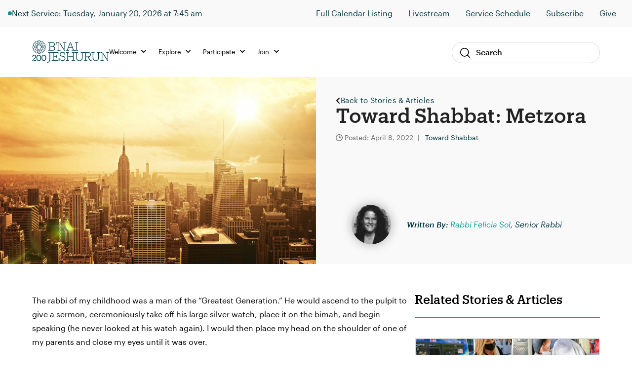

--- FILE ---
content_type: text/html; charset=UTF-8
request_url: https://staging.bj.org/toward-shabbat-metzora-2/
body_size: 15317
content:

<!DOCTYPE html>
<html lang="en-US" class="no-js">
<head>
    <meta charset="UTF-8">
    <meta name="viewport" content="width=device-width, initial-scale=1">
    <link rel="profile" href="http://gmpg.org/xfn/11">
            <link rel="pingback" href="https://staging.bj.org/xmlrpc.php">
    
    <meta name='robots' content='noindex, nofollow' />

	<!-- This site is optimized with the Yoast SEO plugin v26.7 - https://yoast.com/wordpress/plugins/seo/ -->
	<title>Toward Shabbat: Metzora - B&#039;nai Jeshurun</title>
	<meta property="og:locale" content="en_US" />
	<meta property="og:type" content="article" />
	<meta property="og:title" content="Toward Shabbat: Metzora - B&#039;nai Jeshurun" />
	<meta property="og:url" content="https://staging.bj.org/toward-shabbat-metzora-2/" />
	<meta property="og:site_name" content="B&#039;nai Jeshurun" />
	<meta property="article:publisher" content="https://www.facebook.com/bnai.jeshurun/" />
	<meta property="article:published_time" content="2022-04-08T17:27:42+00:00" />
	<meta property="og:image" content="https://staging.bj.org/wp-content/uploads/2022/04/TS-48-1200-×-630-px.png" />
	<meta property="og:image:width" content="1200" />
	<meta property="og:image:height" content="630" />
	<meta property="og:image:type" content="image/png" />
	<meta name="author" content="Natanya Herzstein" />
	<meta name="twitter:card" content="summary_large_image" />
	<meta name="twitter:creator" content="@bjnyc" />
	<meta name="twitter:site" content="@bjnyc" />
	<meta name="twitter:label1" content="Written by" />
	<meta name="twitter:data1" content="Natanya Herzstein" />
	<script type="application/ld+json" class="yoast-schema-graph">{"@context":"https://schema.org","@graph":[{"@type":"Article","@id":"https://staging.bj.org/toward-shabbat-metzora-2/#article","isPartOf":{"@id":"https://staging.bj.org/toward-shabbat-metzora-2/"},"author":{"name":"Natanya Herzstein","@id":"https://staging.bj.org/#/schema/person/53796a2249eb041b619855b8eab72a08"},"headline":"Toward Shabbat: Metzora","datePublished":"2022-04-08T17:27:42+00:00","mainEntityOfPage":{"@id":"https://staging.bj.org/toward-shabbat-metzora-2/"},"wordCount":3,"commentCount":0,"publisher":{"@id":"https://staging.bj.org/#organization"},"image":{"@id":"https://staging.bj.org/toward-shabbat-metzora-2/#primaryimage"},"thumbnailUrl":"https://staging.bj.org/wp-content/uploads/2023/01/sunset-toward-shabbat-blog-shutterstock_197952158-1080px.jpg","articleSection":["Toward Shabbat"],"inLanguage":"en-US","potentialAction":[{"@type":"CommentAction","name":"Comment","target":["https://staging.bj.org/toward-shabbat-metzora-2/#respond"]}]},{"@type":"WebPage","@id":"https://staging.bj.org/toward-shabbat-metzora-2/","url":"https://staging.bj.org/toward-shabbat-metzora-2/","name":"Toward Shabbat: Metzora - B&#039;nai Jeshurun","isPartOf":{"@id":"https://staging.bj.org/#website"},"primaryImageOfPage":{"@id":"https://staging.bj.org/toward-shabbat-metzora-2/#primaryimage"},"image":{"@id":"https://staging.bj.org/toward-shabbat-metzora-2/#primaryimage"},"thumbnailUrl":"https://staging.bj.org/wp-content/uploads/2023/01/sunset-toward-shabbat-blog-shutterstock_197952158-1080px.jpg","datePublished":"2022-04-08T17:27:42+00:00","breadcrumb":{"@id":"https://staging.bj.org/toward-shabbat-metzora-2/#breadcrumb"},"inLanguage":"en-US","potentialAction":[{"@type":"ReadAction","target":["https://staging.bj.org/toward-shabbat-metzora-2/"]}]},{"@type":"ImageObject","inLanguage":"en-US","@id":"https://staging.bj.org/toward-shabbat-metzora-2/#primaryimage","url":"https://staging.bj.org/wp-content/uploads/2023/01/sunset-toward-shabbat-blog-shutterstock_197952158-1080px.jpg","contentUrl":"https://staging.bj.org/wp-content/uploads/2023/01/sunset-toward-shabbat-blog-shutterstock_197952158-1080px.jpg","width":1080,"height":640},{"@type":"BreadcrumbList","@id":"https://staging.bj.org/toward-shabbat-metzora-2/#breadcrumb","itemListElement":[{"@type":"ListItem","position":1,"name":"Home","item":"https://staging.bj.org/"},{"@type":"ListItem","position":2,"name":"Toward Shabbat: Metzora"}]},{"@type":"WebSite","@id":"https://staging.bj.org/#website","url":"https://staging.bj.org/","name":"B'nai Jeshurun","description":"Synagogue and Jewish Community in New York City","publisher":{"@id":"https://staging.bj.org/#organization"},"potentialAction":[{"@type":"SearchAction","target":{"@type":"EntryPoint","urlTemplate":"https://staging.bj.org/?s={search_term_string}"},"query-input":{"@type":"PropertyValueSpecification","valueRequired":true,"valueName":"search_term_string"}}],"inLanguage":"en-US"},{"@type":"Organization","@id":"https://staging.bj.org/#organization","name":"B'nai Jeshurun","url":"https://staging.bj.org/","logo":{"@type":"ImageObject","inLanguage":"en-US","@id":"https://staging.bj.org/#/schema/logo/image/","url":"https://staging.bj.org/wp-content/uploads/2019/04/footer_logo.jpg","contentUrl":"https://staging.bj.org/wp-content/uploads/2019/04/footer_logo.jpg","width":112,"height":111,"caption":"B'nai Jeshurun"},"image":{"@id":"https://staging.bj.org/#/schema/logo/image/"},"sameAs":["https://www.facebook.com/bnai.jeshurun/","https://x.com/bjnyc","https://www.instagram.com/bj_nyc/","https://www.youtube.com/c/BjOrgNYC"]},{"@type":"Person","@id":"https://staging.bj.org/#/schema/person/53796a2249eb041b619855b8eab72a08","name":"Natanya Herzstein","image":{"@type":"ImageObject","inLanguage":"en-US","@id":"https://staging.bj.org/#/schema/person/image/","url":"https://secure.gravatar.com/avatar/e76b9e6795a8593910d9ab2ee5152d0ea8676b726fa37f1d4411850145fc3347?s=96&d=mm&r=g","contentUrl":"https://secure.gravatar.com/avatar/e76b9e6795a8593910d9ab2ee5152d0ea8676b726fa37f1d4411850145fc3347?s=96&d=mm&r=g","caption":"Natanya Herzstein"}}]}</script>
	<!-- / Yoast SEO plugin. -->


<link rel='dns-prefetch' href='//kit.fontawesome.com' />
<link rel='dns-prefetch' href='//fonts.googleapis.com' />
<link rel="alternate" type="application/rss+xml" title="B&#039;nai Jeshurun &raquo; Toward Shabbat: Metzora Comments Feed" href="https://staging.bj.org/toward-shabbat-metzora-2/feed/" />
<link rel="alternate" title="oEmbed (JSON)" type="application/json+oembed" href="https://staging.bj.org/wp-json/oembed/1.0/embed?url=https%3A%2F%2Fstaging.bj.org%2Ftoward-shabbat-metzora-2%2F" />
<link rel="alternate" title="oEmbed (XML)" type="text/xml+oembed" href="https://staging.bj.org/wp-json/oembed/1.0/embed?url=https%3A%2F%2Fstaging.bj.org%2Ftoward-shabbat-metzora-2%2F&#038;format=xml" />
		<style>
			.lazyload,
			.lazyloading {
				max-width: 100%;
			}
		</style>
		<style id='wp-img-auto-sizes-contain-inline-css' type='text/css'>
img:is([sizes=auto i],[sizes^="auto," i]){contain-intrinsic-size:3000px 1500px}
/*# sourceURL=wp-img-auto-sizes-contain-inline-css */
</style>
<link rel='stylesheet' id='tribe-events-pro-mini-calendar-block-styles-css' href='https://staging.bj.org/wp-content/plugins/events-calendar-pro/build/css/tribe-events-pro-mini-calendar-block.css?ver=7.7.11' type='text/css' media='all' />
<link rel='stylesheet' id='sbi_styles-css' href='https://staging.bj.org/wp-content/plugins/instagram-feed-pro/css/sbi-styles.min.css?ver=6.8.1' type='text/css' media='all' />
<style id='wp-emoji-styles-inline-css' type='text/css'>

	img.wp-smiley, img.emoji {
		display: inline !important;
		border: none !important;
		box-shadow: none !important;
		height: 1em !important;
		width: 1em !important;
		margin: 0 0.07em !important;
		vertical-align: -0.1em !important;
		background: none !important;
		padding: 0 !important;
	}
/*# sourceURL=wp-emoji-styles-inline-css */
</style>
<link rel='stylesheet' id='wp-block-library-css' href='https://staging.bj.org/wp-includes/css/dist/block-library/style.min.css?ver=6.9' type='text/css' media='all' />
<style id='global-styles-inline-css' type='text/css'>
:root{--wp--preset--aspect-ratio--square: 1;--wp--preset--aspect-ratio--4-3: 4/3;--wp--preset--aspect-ratio--3-4: 3/4;--wp--preset--aspect-ratio--3-2: 3/2;--wp--preset--aspect-ratio--2-3: 2/3;--wp--preset--aspect-ratio--16-9: 16/9;--wp--preset--aspect-ratio--9-16: 9/16;--wp--preset--color--black: #000000;--wp--preset--color--cyan-bluish-gray: #abb8c3;--wp--preset--color--white: #ffffff;--wp--preset--color--pale-pink: #f78da7;--wp--preset--color--vivid-red: #cf2e2e;--wp--preset--color--luminous-vivid-orange: #ff6900;--wp--preset--color--luminous-vivid-amber: #fcb900;--wp--preset--color--light-green-cyan: #7bdcb5;--wp--preset--color--vivid-green-cyan: #00d084;--wp--preset--color--pale-cyan-blue: #8ed1fc;--wp--preset--color--vivid-cyan-blue: #0693e3;--wp--preset--color--vivid-purple: #9b51e0;--wp--preset--color--navy: #003d4d;--wp--preset--color--navy-darker: #003340;--wp--preset--color--teal-dark: #003E4F;--wp--preset--color--teal-darkened: #1F837C;--wp--preset--color--teal: #00a29b;--wp--preset--color--teal-light: #00bfb2;--wp--preset--color--red: #FF1F2C;--wp--preset--color--gray-light: #F9F9F9;--wp--preset--color--gray: #F3F3F0;--wp--preset--gradient--vivid-cyan-blue-to-vivid-purple: linear-gradient(135deg,rgb(6,147,227) 0%,rgb(155,81,224) 100%);--wp--preset--gradient--light-green-cyan-to-vivid-green-cyan: linear-gradient(135deg,rgb(122,220,180) 0%,rgb(0,208,130) 100%);--wp--preset--gradient--luminous-vivid-amber-to-luminous-vivid-orange: linear-gradient(135deg,rgb(252,185,0) 0%,rgb(255,105,0) 100%);--wp--preset--gradient--luminous-vivid-orange-to-vivid-red: linear-gradient(135deg,rgb(255,105,0) 0%,rgb(207,46,46) 100%);--wp--preset--gradient--very-light-gray-to-cyan-bluish-gray: linear-gradient(135deg,rgb(238,238,238) 0%,rgb(169,184,195) 100%);--wp--preset--gradient--cool-to-warm-spectrum: linear-gradient(135deg,rgb(74,234,220) 0%,rgb(151,120,209) 20%,rgb(207,42,186) 40%,rgb(238,44,130) 60%,rgb(251,105,98) 80%,rgb(254,248,76) 100%);--wp--preset--gradient--blush-light-purple: linear-gradient(135deg,rgb(255,206,236) 0%,rgb(152,150,240) 100%);--wp--preset--gradient--blush-bordeaux: linear-gradient(135deg,rgb(254,205,165) 0%,rgb(254,45,45) 50%,rgb(107,0,62) 100%);--wp--preset--gradient--luminous-dusk: linear-gradient(135deg,rgb(255,203,112) 0%,rgb(199,81,192) 50%,rgb(65,88,208) 100%);--wp--preset--gradient--pale-ocean: linear-gradient(135deg,rgb(255,245,203) 0%,rgb(182,227,212) 50%,rgb(51,167,181) 100%);--wp--preset--gradient--electric-grass: linear-gradient(135deg,rgb(202,248,128) 0%,rgb(113,206,126) 100%);--wp--preset--gradient--midnight: linear-gradient(135deg,rgb(2,3,129) 0%,rgb(40,116,252) 100%);--wp--preset--font-size--small: 13px;--wp--preset--font-size--medium: 20px;--wp--preset--font-size--large: 36px;--wp--preset--font-size--x-large: 42px;--wp--preset--spacing--20: 0.44rem;--wp--preset--spacing--30: 0.67rem;--wp--preset--spacing--40: 1rem;--wp--preset--spacing--50: 1.5rem;--wp--preset--spacing--60: 2.25rem;--wp--preset--spacing--70: 3.38rem;--wp--preset--spacing--80: 5.06rem;--wp--preset--shadow--natural: 6px 6px 9px rgba(0, 0, 0, 0.2);--wp--preset--shadow--deep: 12px 12px 50px rgba(0, 0, 0, 0.4);--wp--preset--shadow--sharp: 6px 6px 0px rgba(0, 0, 0, 0.2);--wp--preset--shadow--outlined: 6px 6px 0px -3px rgb(255, 255, 255), 6px 6px rgb(0, 0, 0);--wp--preset--shadow--crisp: 6px 6px 0px rgb(0, 0, 0);}:where(.is-layout-flex){gap: 0.5em;}:where(.is-layout-grid){gap: 0.5em;}body .is-layout-flex{display: flex;}.is-layout-flex{flex-wrap: wrap;align-items: center;}.is-layout-flex > :is(*, div){margin: 0;}body .is-layout-grid{display: grid;}.is-layout-grid > :is(*, div){margin: 0;}:where(.wp-block-columns.is-layout-flex){gap: 2em;}:where(.wp-block-columns.is-layout-grid){gap: 2em;}:where(.wp-block-post-template.is-layout-flex){gap: 1.25em;}:where(.wp-block-post-template.is-layout-grid){gap: 1.25em;}.has-black-color{color: var(--wp--preset--color--black) !important;}.has-cyan-bluish-gray-color{color: var(--wp--preset--color--cyan-bluish-gray) !important;}.has-white-color{color: var(--wp--preset--color--white) !important;}.has-pale-pink-color{color: var(--wp--preset--color--pale-pink) !important;}.has-vivid-red-color{color: var(--wp--preset--color--vivid-red) !important;}.has-luminous-vivid-orange-color{color: var(--wp--preset--color--luminous-vivid-orange) !important;}.has-luminous-vivid-amber-color{color: var(--wp--preset--color--luminous-vivid-amber) !important;}.has-light-green-cyan-color{color: var(--wp--preset--color--light-green-cyan) !important;}.has-vivid-green-cyan-color{color: var(--wp--preset--color--vivid-green-cyan) !important;}.has-pale-cyan-blue-color{color: var(--wp--preset--color--pale-cyan-blue) !important;}.has-vivid-cyan-blue-color{color: var(--wp--preset--color--vivid-cyan-blue) !important;}.has-vivid-purple-color{color: var(--wp--preset--color--vivid-purple) !important;}.has-black-background-color{background-color: var(--wp--preset--color--black) !important;}.has-cyan-bluish-gray-background-color{background-color: var(--wp--preset--color--cyan-bluish-gray) !important;}.has-white-background-color{background-color: var(--wp--preset--color--white) !important;}.has-pale-pink-background-color{background-color: var(--wp--preset--color--pale-pink) !important;}.has-vivid-red-background-color{background-color: var(--wp--preset--color--vivid-red) !important;}.has-luminous-vivid-orange-background-color{background-color: var(--wp--preset--color--luminous-vivid-orange) !important;}.has-luminous-vivid-amber-background-color{background-color: var(--wp--preset--color--luminous-vivid-amber) !important;}.has-light-green-cyan-background-color{background-color: var(--wp--preset--color--light-green-cyan) !important;}.has-vivid-green-cyan-background-color{background-color: var(--wp--preset--color--vivid-green-cyan) !important;}.has-pale-cyan-blue-background-color{background-color: var(--wp--preset--color--pale-cyan-blue) !important;}.has-vivid-cyan-blue-background-color{background-color: var(--wp--preset--color--vivid-cyan-blue) !important;}.has-vivid-purple-background-color{background-color: var(--wp--preset--color--vivid-purple) !important;}.has-black-border-color{border-color: var(--wp--preset--color--black) !important;}.has-cyan-bluish-gray-border-color{border-color: var(--wp--preset--color--cyan-bluish-gray) !important;}.has-white-border-color{border-color: var(--wp--preset--color--white) !important;}.has-pale-pink-border-color{border-color: var(--wp--preset--color--pale-pink) !important;}.has-vivid-red-border-color{border-color: var(--wp--preset--color--vivid-red) !important;}.has-luminous-vivid-orange-border-color{border-color: var(--wp--preset--color--luminous-vivid-orange) !important;}.has-luminous-vivid-amber-border-color{border-color: var(--wp--preset--color--luminous-vivid-amber) !important;}.has-light-green-cyan-border-color{border-color: var(--wp--preset--color--light-green-cyan) !important;}.has-vivid-green-cyan-border-color{border-color: var(--wp--preset--color--vivid-green-cyan) !important;}.has-pale-cyan-blue-border-color{border-color: var(--wp--preset--color--pale-cyan-blue) !important;}.has-vivid-cyan-blue-border-color{border-color: var(--wp--preset--color--vivid-cyan-blue) !important;}.has-vivid-purple-border-color{border-color: var(--wp--preset--color--vivid-purple) !important;}.has-vivid-cyan-blue-to-vivid-purple-gradient-background{background: var(--wp--preset--gradient--vivid-cyan-blue-to-vivid-purple) !important;}.has-light-green-cyan-to-vivid-green-cyan-gradient-background{background: var(--wp--preset--gradient--light-green-cyan-to-vivid-green-cyan) !important;}.has-luminous-vivid-amber-to-luminous-vivid-orange-gradient-background{background: var(--wp--preset--gradient--luminous-vivid-amber-to-luminous-vivid-orange) !important;}.has-luminous-vivid-orange-to-vivid-red-gradient-background{background: var(--wp--preset--gradient--luminous-vivid-orange-to-vivid-red) !important;}.has-very-light-gray-to-cyan-bluish-gray-gradient-background{background: var(--wp--preset--gradient--very-light-gray-to-cyan-bluish-gray) !important;}.has-cool-to-warm-spectrum-gradient-background{background: var(--wp--preset--gradient--cool-to-warm-spectrum) !important;}.has-blush-light-purple-gradient-background{background: var(--wp--preset--gradient--blush-light-purple) !important;}.has-blush-bordeaux-gradient-background{background: var(--wp--preset--gradient--blush-bordeaux) !important;}.has-luminous-dusk-gradient-background{background: var(--wp--preset--gradient--luminous-dusk) !important;}.has-pale-ocean-gradient-background{background: var(--wp--preset--gradient--pale-ocean) !important;}.has-electric-grass-gradient-background{background: var(--wp--preset--gradient--electric-grass) !important;}.has-midnight-gradient-background{background: var(--wp--preset--gradient--midnight) !important;}.has-small-font-size{font-size: var(--wp--preset--font-size--small) !important;}.has-medium-font-size{font-size: var(--wp--preset--font-size--medium) !important;}.has-large-font-size{font-size: var(--wp--preset--font-size--large) !important;}.has-x-large-font-size{font-size: var(--wp--preset--font-size--x-large) !important;}
/*# sourceURL=global-styles-inline-css */
</style>

<style id='classic-theme-styles-inline-css' type='text/css'>
/*! This file is auto-generated */
.wp-block-button__link{color:#fff;background-color:#32373c;border-radius:9999px;box-shadow:none;text-decoration:none;padding:calc(.667em + 2px) calc(1.333em + 2px);font-size:1.125em}.wp-block-file__button{background:#32373c;color:#fff;text-decoration:none}
/*# sourceURL=/wp-includes/css/classic-themes.min.css */
</style>
<link rel='stylesheet' id='cpsh-shortcodes-css' href='https://staging.bj.org/wp-content/plugins/column-shortcodes//assets/css/shortcodes.css?ver=1.0.1' type='text/css' media='all' />
<link rel='stylesheet' id='fonts-css' href='//fonts.googleapis.com/css?family=Roboto%3A300%2C400%2C500%2C700%2C900&#038;ver=1765914139' type='text/css' media='all' />
<link rel='stylesheet' id='theme-fonts-css' href='https://staging.bj.org/wp-content/themes/defaultTheme/css/fonts.css?ver=1765914139' type='text/css' media='all' />
<link rel='stylesheet' id='theme-styles-css' href='https://staging.bj.org/wp-content/themes/defaultTheme/css/style.css?ver=1765914139' type='text/css' media='all' />
<link rel='stylesheet' id='theme-tailwind-styles-css' href='https://staging.bj.org/wp-content/themes/defaultTheme/css/dist/tailwind.css?ver=1765914139' type='text/css' media='all' />
<link rel='stylesheet' id='style-css' href='https://staging.bj.org/wp-content/themes/defaultTheme/style.css?ver=1765914139' type='text/css' media='all' />
<link rel='stylesheet' id='tablepress-default-css' href='https://staging.bj.org/wp-content/tablepress-combined.min.css?ver=58' type='text/css' media='all' />
<link rel='stylesheet' id='timed-content-css-css' href='https://staging.bj.org/wp-content/plugins/timed-content/css/timed-content.css?ver=2.97' type='text/css' media='all' />
<script type="text/javascript" src="https://staging.bj.org/wp-includes/js/jquery/jquery.min.js?ver=3.7.1" id="jquery-core-js"></script>
<script type="text/javascript" src="https://staging.bj.org/wp-includes/js/jquery/jquery-migrate.min.js?ver=3.4.1" id="jquery-migrate-js"></script>
<script type="text/javascript" id="beehive-gtm-frontend-header-js-after">
/* <![CDATA[ */
var dataLayer = [];
(function(w,d,s,l,i){w[l]=w[l]||[];w[l].push({'gtm.start':
			new Date().getTime(),event:'gtm.js'});var f=d.getElementsByTagName(s)[0],
			j=d.createElement(s),dl=l!='dataLayer'?'&l='+l:'';j.async=true;j.src=
			'https://www.googletagmanager.com/gtm.js?id='+i+dl;f.parentNode.insertBefore(j,f);
			})(window,document,'script','dataLayer','GTM-KDWJP86');
//# sourceURL=beehive-gtm-frontend-header-js-after
/* ]]> */
</script>
<script type="text/javascript" src="https://staging.bj.org/wp-content/plugins/timed-content/js/timed-content.js?ver=2.97" id="timed-content_js-js"></script>
<link rel="https://api.w.org/" href="https://staging.bj.org/wp-json/" /><link rel="alternate" title="JSON" type="application/json" href="https://staging.bj.org/wp-json/wp/v2/posts/102853" /><link rel="EditURI" type="application/rsd+xml" title="RSD" href="https://staging.bj.org/xmlrpc.php?rsd" />
<meta name="generator" content="WordPress 6.9" />
<link rel='shortlink' href='https://staging.bj.org/?p=102853' />
<meta name="tec-api-version" content="v1"><meta name="tec-api-origin" content="https://staging.bj.org"><link rel="alternate" href="https://staging.bj.org/wp-json/tribe/events/v1/" />		<script>
			document.documentElement.className = document.documentElement.className.replace('no-js', 'js');
		</script>
				<style>
			.no-js img.lazyload {
				display: none;
			}

			figure.wp-block-image img.lazyloading {
				min-width: 150px;
			}

			.lazyload,
			.lazyloading {
				--smush-placeholder-width: 100px;
				--smush-placeholder-aspect-ratio: 1/1;
				width: var(--smush-image-width, var(--smush-placeholder-width)) !important;
				aspect-ratio: var(--smush-image-aspect-ratio, var(--smush-placeholder-aspect-ratio)) !important;
			}

						.lazyload, .lazyloading {
				opacity: 0;
			}

			.lazyloaded {
				opacity: 1;
				transition: opacity 400ms;
				transition-delay: 0ms;
			}

					</style>
		
<!-- Meta Pixel Code -->
<script type='text/javascript'>
!function(f,b,e,v,n,t,s){if(f.fbq)return;n=f.fbq=function(){n.callMethod?
n.callMethod.apply(n,arguments):n.queue.push(arguments)};if(!f._fbq)f._fbq=n;
n.push=n;n.loaded=!0;n.version='2.0';n.queue=[];t=b.createElement(e);t.async=!0;
t.src=v;s=b.getElementsByTagName(e)[0];s.parentNode.insertBefore(t,s)}(window,
document,'script','https://connect.facebook.net/en_US/fbevents.js');
</script>
<!-- End Meta Pixel Code -->
<script type='text/javascript'>var url = window.location.origin + '?ob=open-bridge';
            fbq('set', 'openbridge', '244561319445377', url);
fbq('init', '244561319445377', {}, {
    "agent": "wordpress-6.9-4.1.5"
})</script><script type='text/javascript'>
    fbq('track', 'PageView', []);
  </script><style type="text/css">.recentcomments a{display:inline !important;padding:0 !important;margin:0 !important;}</style><link rel="icon" href="https://staging.bj.org/wp-content/uploads/2019/08/cropped-favicon-32x32.png" sizes="32x32" />
<link rel="icon" href="https://staging.bj.org/wp-content/uploads/2019/08/cropped-favicon-192x192.png" sizes="192x192" />
<link rel="apple-touch-icon" href="https://staging.bj.org/wp-content/uploads/2019/08/cropped-favicon-180x180.png" />
<meta name="msapplication-TileImage" content="https://staging.bj.org/wp-content/uploads/2019/08/cropped-favicon-270x270.png" />
		<style type="text/css" id="wp-custom-css">
			/* Temp fix for tribe content in menu */
footer.footer .tribe-events {
    display: none !important;
}
		</style>
		
</head><body class="wp-singular post-template-default single single-post postid-102853 single-format-standard wp-theme-defaultTheme tribe-no-js">


<div id="page"
     class="site">
    <div class="site-inner">
        <header class="site-header">
                <div class="header-alert hidden"></div>
                

<div class="header-live show-live lg:block">
    <div class="live-container">
        <div
            class="live-indicator-start-content flex flex-col md:flex-row gap-3"
        >
            <div class="flex gap-3 items-center">
    <div 
        class="live-indicator-light w-2 h-2 rounded-full bg-teal-gradient"
    ></div>

            <div>
            <a 
                href="https://staging.bj.org/event/shaharit-online-10-2-2/2026-01-20/"
                style="text-decoration: none;"
            >
                Next Service: Tuesday, January 20, 2026 at 7:45 am            </a>
        </div>
    
</div>

        </div>

        <div
            class="live-indicator-end-content"
        >


        <ul id="menu-top-menu" class="menu"><li id="menu-item-104147" class="menu-item menu-item-type-custom menu-item-object-custom menu-item-104147"><a href="https://staging.bj.org/events/event-listings/">Full Calendar Listing</a></li>
<li id="menu-item-104187" class="menu-item menu-item-type-post_type menu-item-object-page menu-item-104187"><a href="https://staging.bj.org/live/">Livestream</a></li>
<li id="menu-item-87859" class="menu-item menu-item-type-custom menu-item-object-custom menu-item-87859"><a href="https://staging.bj.org/our-focus/prayer-music-spirituality/service-schedule/">Service Schedule</a></li>
<li id="menu-item-87860" class="menu-item menu-item-type-custom menu-item-object-custom menu-item-87860"><a href="http://eepurl.com/XOxJH">Subscribe</a></li>
<li id="menu-item-87861" class="menu-item menu-item-type-post_type menu-item-object-page menu-item-87861"><a href="https://staging.bj.org/give/">Give</a></li>
</ul>            <!-- <a 
                href="/events/"
            >View Schedule</a>
            <a 
                href="https://www.youtube.com/channel/UCtfFS-quDW94p3NiOIKMQ0Q?sub_confirmation=1"
            >Subscribe</a> -->
        </div>
    </div>
    <!-- <div class="close-bar-button"></div> -->
</div>

<script>
    ;(async () => {
        
        try {
            // Get live .live-indicator-start-content
            const liveIndicatorStartContent = document.querySelector('.live-indicator-start-content')

            // Fetch check_for_currently_live_video
            const liveDetailsResponse = await fetch( '/wp-admin/admin-ajax.php?action=get_live_indicator_details' )
            const { data: liveDetails } = await liveDetailsResponse.json()

            // Load html into liveIndicatorStartContent
            liveIndicatorStartContent.innerHTML = liveDetails.html
        } catch ( error ) {
            console.warn( 'Could not fetch live details from browser', error )
        }
    })()
</script>
            <div class="global-nav-wrap">
                <div class="global-nav-container">
                    <div id="js-menu-toggle"
                         class="menu-toggle">
                        <div id="js-icn-menu"
                             class="icn-menu">
                            <span></span>
                            <span></span>
                            <span></span>
                        </div>
                    </div>

                    <div class="nav-logo-wrap">
                        <a href="/">
                            <img src="https://staging.bj.org/wp-content/themes/defaultTheme/images/svg/logo-bj-color-200.svg"
                                 alt="Logo BJ">
                        </a>
                    </div>

                    <!-- <div class="account-link-wrap">
                        <a href="/">
                            <img src="https://staging.bj.org/wp-content/themes/defaultTheme/images/icons/profile.svg"
                                 alt="Profile Link">
                        </a>
                    </div> -->
                    <div></div>

                    <div class="desktop-nav-wrap">
                        
<nav class="desktop-nav">
    <div class="desktop-nav-main">
                    <div class="nav-item">
    <ul class="menu">
        <li class="menu-item">
            <a>
                Welcome                <span class="nav-icon"></span>
            </a>
            <div class="nav-sub-wrap">
                <div class="nav-sub-offset"></div>
                <div class="nav-sub-container">
                
                    <div class="menu-welcome-container"><ul id="menu-welcome" class="menu"><li id="menu-item-87857" class="menu-item menu-item-type-post_type menu-item-object-page menu-item-87857"><a href="https://staging.bj.org/what-we-believe/">What We Believe</a></li>
<li id="menu-item-88038" class="menu-item menu-item-type-post_type menu-item-object-page menu-item-88038"><a href="https://staging.bj.org/meet-the-bj-team/">Meet the Team</a></li>
<li id="menu-item-87969" class="menu-item menu-item-type-post_type menu-item-object-page menu-item-87969"><a href="https://staging.bj.org/history/">Our History</a></li>
<li id="menu-item-87970" class="menu-item menu-item-type-post_type menu-item-object-page menu-item-87970"><a href="https://staging.bj.org/our-campus/">Our Campus</a></li>
<li id="menu-item-101380" class="menu-item menu-item-type-post_type menu-item-object-page menu-item-101380"><a href="https://staging.bj.org/what-to-expect/">What to Expect</a></li>
<li id="menu-item-104153" class="menu-item menu-item-type-post_type menu-item-object-page menu-item-104153"><a href="https://staging.bj.org/exploring-judaism/">Exploring Judaism</a></li>
</ul></div>                
                    <aside class="nav-aside">
                                            </aside>

                </div>
            </div>
        </li>
    </ul>
</div>                    <div class="nav-item">
    <ul class="menu">
        <li class="menu-item">
            <a>
                Explore                <span class="nav-icon"></span>
            </a>
            <div class="nav-sub-wrap">
                <div class="nav-sub-offset"></div>
                <div class="nav-sub-container">
                
                    <div class="menu-explore-container"><ul id="menu-explore" class="menu"><li id="menu-item-101387" class="menu-item menu-item-type-post_type menu-item-object-page menu-item-101387"><a href="https://staging.bj.org/our-program-guide/">Program Guide</a></li>
<li id="menu-item-103959" class="menu-item menu-item-type-custom menu-item-object-custom menu-item-103959"><a href="https://staging.bj.org/programs/music/">Music</a></li>
<li id="menu-item-104043" class="menu-item menu-item-type-custom menu-item-object-custom menu-item-104043"><a href="https://staging.bj.org/events/event-listings/?tribe_events_cat=classes&#038;audience=adults">Adult Learning</a></li>
<li id="menu-item-105305" class="menu-item menu-item-type-custom menu-item-object-custom menu-item-105305"><a href="https://staging.bj.org/events/event-listings/?audience=birth-age-4%2Cgrades-k-2%2Cage-8-12%2Cteens-13-18">Family &#038; Youth</a></li>
<li id="menu-item-104042" class="menu-item menu-item-type-custom menu-item-object-custom menu-item-104042"><a href="https://staging.bj.org/programs/aviv-20s-and-30s/">Aviv (20s &#038; 30s)</a></li>
<li id="menu-item-116540" class="menu-item menu-item-type-post_type menu-item-object-page menu-item-116540"><a href="https://staging.bj.org/our-focus/life-moments-milestones/">Lifecycle Support</a></li>
<li id="menu-item-122850" class="menu-item menu-item-type-post_type menu-item-object-page menu-item-122850"><a href="https://staging.bj.org/rent-our-spaces/">Rent Our Spaces</a></li>
</ul></div>                
                    <aside class="nav-aside">
                                                            <a href="https://staging.bj.org/in-solidarity-with-israel/" target="_self">
                                        <img width="260" height="163" src="https://staging.bj.org/wp-content/uploads/2024/02/RALLIES-260x163.jpg" class="attachment-thumbnail-menu-image size-thumbnail-menu-image wp-image" alt="" decoding="async" />                                    </a>
                                    <p>Keeping Israel in Our Hearts</p>                    </aside>

                </div>
            </div>
        </li>
    </ul>
</div>                    <div class="nav-item">
    <ul class="menu">
        <li class="menu-item">
            <a>
                Participate                <span class="nav-icon"></span>
            </a>
            <div class="nav-sub-wrap">
                <div class="nav-sub-offset"></div>
                <div class="nav-sub-container">
                
                    <div class="menu-participate-container"><ul id="menu-participate" class="menu"><li id="menu-item-87818" class="menu-item menu-item-type-post_type menu-item-object-page menu-item-87818"><a href="https://staging.bj.org/events/event-listings/">Full Calendar Listing</a></li>
<li id="menu-item-105287" class="menu-item menu-item-type-post_type menu-item-object-page menu-item-105287"><a href="https://staging.bj.org/our-focus/prayer-music-spirituality/service-schedule/">Service Schedule</a></li>
<li id="menu-item-122861" class="menu-item menu-item-type-post_type menu-item-object-page menu-item-122861"><a href="https://staging.bj.org/this-shabbat-at-bj/">This Shabbat at BJ</a></li>
<li id="menu-item-101383" class="menu-item menu-item-type-custom menu-item-object-custom menu-item-101383"><a href="https://staging.bj.org/programs/volunteer-opportunities/">Volunteer Opportunities</a></li>
<li id="menu-item-101384" class="menu-item menu-item-type-custom menu-item-object-custom menu-item-101384"><a href="https://staging.bj.org/programs/2022-havurot/">Havurot &#038; Small Groups</a></li>
</ul></div>                
                    <aside class="nav-aside">
                                                            <a href="https://www.bj.org/hhd" target="_self">
                                        <img width="260" height="163" src="https://staging.bj.org/wp-content/uploads/2024/10/seder-ha-avodah_2022-2048x896-1-260x163.webp" class="attachment-thumbnail-menu-image size-thumbnail-menu-image wp-image" alt="" decoding="async" />                                    </a>
                                    <p>Experience the High Holy Days with BJ</p>                    </aside>

                </div>
            </div>
        </li>
    </ul>
</div>            </div>
    <div class="desktop-nav-right">
        <div class="nav-item">
    <ul class="menu">
        <li class="menu-item">
            <a>
                Join                <span class="nav-icon"></span>
            </a>
            <div class="nav-sub-wrap">
                <div class="nav-sub-offset"></div>
                <div class="nav-sub-container">
                
                    <div class="menu-join-container"><ul id="menu-join" class="menu"><li id="menu-item-101385" class="menu-item menu-item-type-post_type menu-item-object-page menu-item-101385"><a href="https://staging.bj.org/membership/">Membership</a></li>
<li id="menu-item-101631" class="menu-item menu-item-type-custom menu-item-object-custom menu-item-101631"><a href="https://staging.bj.org/programs/kadima/">Kadima@BJ</a></li>
<li id="menu-item-101386" class="menu-item menu-item-type-post_type menu-item-object-page menu-item-101386"><a href="https://staging.bj.org/careers/">Careers</a></li>
</ul></div>                
                    <aside class="nav-aside">
                                            </aside>

                </div>
            </div>
        </li>
    </ul>
</div>    </div>
</nav>                        

                        <div class="header-search">
                            
<form role="search" method="get" class="search-form" action="https://staging.bj.org">
	<label>
		<span class="screen-reader-text">Search for:</span>
		<input class="search-field"  autocomplete="off" value="" name="s" type="search" placeholder="Search"><span class="cross-btn"></span>
	</label>
	<button type="submit" class="search-submit"><span class="screen-reader-text">Search</span></button>
</form>                        </div>
                    </div>
                </div>
            </div>
        </header>


        

<section id="js-menu-slide" class="menu-slide">
    <div class="nav-menu">
        <div class="page-accordion">
                            <div class="single-accordion">
                    <div class="single-accordion__title">
                        <h4>Welcome</h4>
                        <span class="single-accordion__icons"></span>
                    </div>
                    <div class="single-accordion__content">
                        <div class="menu-welcome-container"><ul id="menu-welcome-1" class="menu"><li class="menu-item menu-item-type-post_type menu-item-object-page menu-item-87857"><a href="https://staging.bj.org/what-we-believe/">What We Believe</a></li>
<li class="menu-item menu-item-type-post_type menu-item-object-page menu-item-88038"><a href="https://staging.bj.org/meet-the-bj-team/">Meet the Team</a></li>
<li class="menu-item menu-item-type-post_type menu-item-object-page menu-item-87969"><a href="https://staging.bj.org/history/">Our History</a></li>
<li class="menu-item menu-item-type-post_type menu-item-object-page menu-item-87970"><a href="https://staging.bj.org/our-campus/">Our Campus</a></li>
<li class="menu-item menu-item-type-post_type menu-item-object-page menu-item-101380"><a href="https://staging.bj.org/what-to-expect/">What to Expect</a></li>
<li class="menu-item menu-item-type-post_type menu-item-object-page menu-item-104153"><a href="https://staging.bj.org/exploring-judaism/">Exploring Judaism</a></li>
</ul></div>                    </div>
                </div>
                <br>
                            <div class="single-accordion">
                    <div class="single-accordion__title">
                        <h4>Explore</h4>
                        <span class="single-accordion__icons"></span>
                    </div>
                    <div class="single-accordion__content">
                        <div class="menu-explore-container"><ul id="menu-explore-1" class="menu"><li class="menu-item menu-item-type-post_type menu-item-object-page menu-item-101387"><a href="https://staging.bj.org/our-program-guide/">Program Guide</a></li>
<li class="menu-item menu-item-type-custom menu-item-object-custom menu-item-103959"><a href="https://staging.bj.org/programs/music/">Music</a></li>
<li class="menu-item menu-item-type-custom menu-item-object-custom menu-item-104043"><a href="https://staging.bj.org/events/event-listings/?tribe_events_cat=classes&#038;audience=adults">Adult Learning</a></li>
<li class="menu-item menu-item-type-custom menu-item-object-custom menu-item-105305"><a href="https://staging.bj.org/events/event-listings/?audience=birth-age-4%2Cgrades-k-2%2Cage-8-12%2Cteens-13-18">Family &#038; Youth</a></li>
<li class="menu-item menu-item-type-custom menu-item-object-custom menu-item-104042"><a href="https://staging.bj.org/programs/aviv-20s-and-30s/">Aviv (20s &#038; 30s)</a></li>
<li class="menu-item menu-item-type-post_type menu-item-object-page menu-item-116540"><a href="https://staging.bj.org/our-focus/life-moments-milestones/">Lifecycle Support</a></li>
<li class="menu-item menu-item-type-post_type menu-item-object-page menu-item-122850"><a href="https://staging.bj.org/rent-our-spaces/">Rent Our Spaces</a></li>
</ul></div>                    </div>
                </div>
                <br>
                            <div class="single-accordion">
                    <div class="single-accordion__title">
                        <h4>Participate</h4>
                        <span class="single-accordion__icons"></span>
                    </div>
                    <div class="single-accordion__content">
                        <div class="menu-participate-container"><ul id="menu-participate-1" class="menu"><li class="menu-item menu-item-type-post_type menu-item-object-page menu-item-87818"><a href="https://staging.bj.org/events/event-listings/">Full Calendar Listing</a></li>
<li class="menu-item menu-item-type-post_type menu-item-object-page menu-item-105287"><a href="https://staging.bj.org/our-focus/prayer-music-spirituality/service-schedule/">Service Schedule</a></li>
<li class="menu-item menu-item-type-post_type menu-item-object-page menu-item-122861"><a href="https://staging.bj.org/this-shabbat-at-bj/">This Shabbat at BJ</a></li>
<li class="menu-item menu-item-type-custom menu-item-object-custom menu-item-101383"><a href="https://staging.bj.org/programs/volunteer-opportunities/">Volunteer Opportunities</a></li>
<li class="menu-item menu-item-type-custom menu-item-object-custom menu-item-101384"><a href="https://staging.bj.org/programs/2022-havurot/">Havurot &#038; Small Groups</a></li>
</ul></div>                    </div>
                </div>
                <br>
                            <div class="single-accordion">
                    <div class="single-accordion__title">
                        <h4>Join</h4>
                        <span class="single-accordion__icons"></span>
                    </div>
                    <div class="single-accordion__content">
                        <div class="menu-join-container"><ul id="menu-join-1" class="menu"><li class="menu-item menu-item-type-post_type menu-item-object-page menu-item-101385"><a href="https://staging.bj.org/membership/">Membership</a></li>
<li class="menu-item menu-item-type-custom menu-item-object-custom menu-item-101631"><a href="https://staging.bj.org/programs/kadima/">Kadima@BJ</a></li>
<li class="menu-item menu-item-type-post_type menu-item-object-page menu-item-101386"><a href="https://staging.bj.org/careers/">Careers</a></li>
</ul></div>                    </div>
                </div>
                <br>
                                </div>
    </div>

    <div class="quick-menu">
        <ul id="menu-top-menu-1" class="menu"><li class="menu-item menu-item-type-custom menu-item-object-custom menu-item-104147"><a href="https://staging.bj.org/events/event-listings/">Full Calendar Listing</a></li>
<li class="menu-item menu-item-type-post_type menu-item-object-page menu-item-104187"><a href="https://staging.bj.org/live/">Livestream</a></li>
<li class="menu-item menu-item-type-custom menu-item-object-custom menu-item-87859"><a href="https://staging.bj.org/our-focus/prayer-music-spirituality/service-schedule/">Service Schedule</a></li>
<li class="menu-item menu-item-type-custom menu-item-object-custom menu-item-87860"><a href="http://eepurl.com/XOxJH">Subscribe</a></li>
<li class="menu-item menu-item-type-post_type menu-item-object-page menu-item-87861"><a href="https://staging.bj.org/give/">Give</a></li>
</ul>    </div>

    <div class="header-search">
        
<form role="search" method="get" class="search-form" action="https://staging.bj.org">
	<label>
		<span class="screen-reader-text">Search for:</span>
		<input class="search-field"  autocomplete="off" value="" name="s" type="search" placeholder="Search"><span class="cross-btn"></span>
	</label>
	<button type="submit" class="search-submit"><span class="screen-reader-text">Search</span></button>
</form>    </div>
</section>
        <div id="content"
             class="site-content">


<div class="post__hero flex flex-col md:flex-row w-full items-stretch bg-gray-light">
            <div class="hero__image md:w-1/2">
            <img width="1080" height="640" src="https://staging.bj.org/wp-content/uploads/2023/01/sunset-toward-shabbat-blog-shutterstock_197952158-1080px.jpg" class="attachment-square-hero size-square-hero wp-image wp-post-image" alt="" decoding="async" fetchpriority="high" srcset="https://staging.bj.org/wp-content/uploads/2023/01/sunset-toward-shabbat-blog-shutterstock_197952158-1080px.jpg 1080w, https://staging.bj.org/wp-content/uploads/2023/01/sunset-toward-shabbat-blog-shutterstock_197952158-1080px-300x178.jpg 300w, https://staging.bj.org/wp-content/uploads/2023/01/sunset-toward-shabbat-blog-shutterstock_197952158-1080px-1024x607.jpg 1024w, https://staging.bj.org/wp-content/uploads/2023/01/sunset-toward-shabbat-blog-shutterstock_197952158-1080px-768x455.jpg 768w, https://staging.bj.org/wp-content/uploads/2023/01/sunset-toward-shabbat-blog-shutterstock_197952158-1080px-920x545.jpg 920w, https://staging.bj.org/wp-content/uploads/2023/01/sunset-toward-shabbat-blog-shutterstock_197952158-1080px-200x119.jpg 200w, https://staging.bj.org/wp-content/uploads/2023/01/sunset-toward-shabbat-blog-shutterstock_197952158-1080px-900x533.jpg 900w, https://staging.bj.org/wp-content/uploads/2023/01/sunset-toward-shabbat-blog-shutterstock_197952158-1080px-570x338.jpg 570w" sizes="(max-width: 1080px) 100vw, 1080px" />                    </div>
    
    <div class="hero__content flex flex-col justify-between md:w-1/2">
            <div class="hero__content-heading flex flex-col gap-3">
                <span class="flex flex-row items-center gap-4">
                    <i class="fa-solid fa-angle-left"></i>
                    <a class="back_button text-primary" href="https://staging.bj.org/blog">Back to Stories & Articles</a>
                </span> 
                <h1>Toward Shabbat: Metzora</h1>
                <ul class="blog-meta text-black-7 flex flex-col gap-3 lg:flex-row lg:gap-0">
                    <li>
                        <i class="fa-regular fa-clock-three"></i>
                        Posted: April 8, 2022                    </li>

                    <li><a href="/category/toward-shabbat">Toward Shabbat</a></li>
                </ul>
            </div>
            
            
                            
                <div class="post__authors flex items-center gap-5">
                                            <div class="author-images flex lg:justify-center">
                            <img width="90" height="90" src="https://staging.bj.org/wp-content/uploads/2019/11/felicia-sol-duo-90x90.jpg" class="rounded-full wp-imagewp-image wp-iamge--filter-grayscale wp-post-image" alt="Felicia L. Sol" decoding="async" srcset="https://staging.bj.org/wp-content/uploads/2019/11/felicia-sol-duo-90x90.jpg 90w, https://staging.bj.org/wp-content/uploads/2019/11/felicia-sol-duo-64x64.jpg 64w, https://staging.bj.org/wp-content/uploads/2019/11/felicia-sol-duo-250x250.jpg 250w" sizes="(max-width: 90px) 100vw, 90px" />                        </div>
                    
            
                        <ul class="post-authors">
                            <li class="list-none p-0 m-0">
                                <em class="text-darker-navy">
                                <strong>Written By:</strong>
                                                                            <a href="https://staging.bj.org/people/felicia-l-sol/" class="text-teal">Rabbi Felicia Sol</a>, Senior Rabbi                                                                                                                        </em>
                            </li>
                        </ul>
                                    </div>
                
                </div>
</div>  



<div class="container flex pt-24 gap-24">
    <div class="post__content flex-grow">
        
<section class="block block-content" >
	<div class="block--not-full-width col-12 col-md-12 col-lg-12">
		<p><span style="font-weight: 400;">The rabbi of my childhood was a man of the “Greatest Generation.” He would ascend to the pulpit to give a sermon, ceremoniously take off his large silver watch, place it on the bimah, and begin speaking (he never looked at his watch again). I would then place my head on the shoulder of one of my parents and close my eyes until it was over.</span></p>
<p><span style="font-weight: 400;">This Shabbat is called Shabbat HaGadol (the Great Shabbat), and some joke that it was so named for the extended time it took for the rabbi to explicate the laws of Pesa</span><span style="text-decoration: underline;"><span style="font-weight: 400;">h</span></span><span style="font-weight: 400;">. Its greatness was really about its length.</span></p>
<p><span style="font-weight: 400;">It feels challenging to touch the greatness of this Shabbat in the midst of so much brokenness. The unlawful and barbaric war in Ukraine rages on and the horror of its realities evoke images of the atrocities of the Shoah, the Holocaust. It’s even the very same soil. And the list continues: Terror has reared its head anew in Israel. Oklahoma passed a near complete abortion ban this week. Inflation is squeezing so many who have nothing left to give. Another mass shooting took place this week, this time in Sacramento. Even with the hope of moving from a pandemic to an endemic, we can’t really comprehend the enormity of the impact of these two years</span><span style="font-weight: 400;">—</span><span style="font-weight: 400;">on our mental health, on the lives of our children</span><span style="font-weight: 400;">—</span><span style="font-weight: 400;"> and the invisible grief we carry. Exhaustion, despair, impotence, and cynicism abound, and rightly so. </span></p>
<p><span style="font-weight: 400;">According to many commentaries, the greatness of this Shabbat lies in the fact that the Israelites first observed the commandment to take the Pesa</span><span style="text-decoration: underline;"><span style="font-weight: 400;">h</span></span><span style="font-weight: 400;"> sacrifice on this date. It says in Exodus 12:3: “In the 10th day of this month they shall take to them every man a lamb….” The tradition teaches that in the year of the Exodus, the 10th of the month of Nisan was Shabbat. Therefore, this Shabbat represents the first collective action of the Israelites to affirm their commitment to God, through the fulfillment of this mitzvah. What makes this act so great is that they had yet to be taken out of Egypt, redemption had not arrived, and they were still enslaved. The Sefat Emet, Rabbi Yehuda Leib Alter of Gur (1847-1905), teaches that the Israelites chose to see beyond the darkness around them and took the lamb to assert their belief that redemption would come. They aroused their desire for redemption and they prepared for it.   </span></p>
<p><span style="font-weight: 400;">To expect little or nothing is certainly less disappointing, but it is not the condition of spiritual greatness. It is not a pathway to redemption. </span></p>
<p><span style="font-weight: 400;">Shabbat HaGadol reminds us of this radical, courageous, faithful, and visionary act of the Israelites.</span></p>
<p><span style="font-weight: 400;">I’ve started to prepare for Pesa</span><span style="text-decoration: underline;"><span style="font-weight: 400;">h</span></span><span style="font-weight: 400;">—</span><span style="font-weight: 400;">to rid my home of </span><span style="text-decoration: underline;"><span style="font-weight: 400;">h</span></span><span style="font-weight: 400;">ametz (leavened food), to clean, to study, to help plan the meal and the seder. I pray for all of us that each act of preparation is not only a time-honored tradition or spring cleaning or just what we do. Each act is the real, active choice to awaken the desire for redemption.</span></p>
<p><i><span style="font-weight: 400;">In Man’s Search for Meaning</span></i><span style="font-weight: 400;">, Viktor E. Frankl writes:</span></p>
<p><em><span style="font-weight: 400;">Everything can be taken from a man but one thing: the last of human freedoms</span><span style="font-weight: 400;">—</span><span style="font-weight: 400;">to choose one’s attitude in any given set of circumstances, to choose one’s own way.</span></em></p>
<p><span style="font-weight: 400;">That’s exactly what the Israelites did thousands of years ago. They chose.</span></p>
<p><span style="font-weight: 400;">On this Shabbat HaGadol, how might we learn from their greatness?</span></p>
	</div>
</section>    </div>
    <aside class="post__aside">
        <div class="aside__block ">
            

<div class="rule rule--heading heading--2">
    <div class="col-12">
        <h3>
            Related Stories & Articles        </h3>
        <hr/>
    </div>
</div>

<section class="block related">

    <div class="posts-list col-12 grid">
    
    <div class="post-listing ">
        <a href="/?p=125280" class="no-underline">

            <section class="post">

                                    <div slot="the_post_thumbnail" class="post-image">
                                                    <img width="2560" height="1703" src="https://staging.bj.org/wp-content/uploads/2023/11/DD_WSCAH_005-scaled.jpg" class="attachment-post-thumbnail size-post-thumbnail wp-image wp-post-image" alt="" decoding="async" srcset="https://staging.bj.org/wp-content/uploads/2023/11/DD_WSCAH_005-scaled.jpg 2560w, https://staging.bj.org/wp-content/uploads/2023/11/DD_WSCAH_005-300x200.jpg 300w, https://staging.bj.org/wp-content/uploads/2023/11/DD_WSCAH_005-1024x681.jpg 1024w, https://staging.bj.org/wp-content/uploads/2023/11/DD_WSCAH_005-768x511.jpg 768w, https://staging.bj.org/wp-content/uploads/2023/11/DD_WSCAH_005-1536x1022.jpg 1536w, https://staging.bj.org/wp-content/uploads/2023/11/DD_WSCAH_005-2048x1363.jpg 2048w, https://staging.bj.org/wp-content/uploads/2023/11/DD_WSCAH_005-920x612.jpg 920w, https://staging.bj.org/wp-content/uploads/2023/11/DD_WSCAH_005-200x133.jpg 200w, https://staging.bj.org/wp-content/uploads/2023/11/DD_WSCAH_005-900x599.jpg 900w, https://staging.bj.org/wp-content/uploads/2023/11/DD_WSCAH_005-570x379.jpg 570w, https://staging.bj.org/wp-content/uploads/2023/11/DD_WSCAH_005-1202x800.jpg 1202w, https://staging.bj.org/wp-content/uploads/2023/11/DD_WSCAH_005-1500x998.jpg 1500w" sizes="(max-width: 2560px) 100vw, 2560px" />                                            </div>
                
                <div class="post-meta space-y-4">

                    <!-- post type: program, search -->
                    
                    <!-- title: all -->
                    <span class="title">
                    <h3 slot="post_title">
                        Support the West Side Campaign Against Hunger                    </h3>
                </span>

                    

                    
                    
                    <!-- learn more btn: program -->
                    <a href="/?p=125280" class="learn-more flex items-center gap-2 btn-secondary">
                        <div class="text-sm text-teal">Learn More</div>
                        <span class="btn-icon"></span>
                    </a>
                </div>
            </section>
        </a>

    </div>

    <div class="post-listing ">
        <a href="/?p=125091" class="no-underline">

            <section class="post">

                                    <div slot="the_post_thumbnail" class="post-image">
                                                    <img width="2560" height="1621" src="https://staging.bj.org/wp-content/uploads/2025/07/20240821_095020-2-scaled.jpg" class="attachment-post-thumbnail size-post-thumbnail wp-image wp-post-image" alt="" decoding="async" srcset="https://staging.bj.org/wp-content/uploads/2025/07/20240821_095020-2-scaled.jpg 2560w, https://staging.bj.org/wp-content/uploads/2025/07/20240821_095020-2-300x190.jpg 300w, https://staging.bj.org/wp-content/uploads/2025/07/20240821_095020-2-1024x649.jpg 1024w, https://staging.bj.org/wp-content/uploads/2025/07/20240821_095020-2-768x486.jpg 768w, https://staging.bj.org/wp-content/uploads/2025/07/20240821_095020-2-1536x973.jpg 1536w, https://staging.bj.org/wp-content/uploads/2025/07/20240821_095020-2-2048x1297.jpg 2048w, https://staging.bj.org/wp-content/uploads/2025/07/20240821_095020-2-920x583.jpg 920w, https://staging.bj.org/wp-content/uploads/2025/07/20240821_095020-2-200x127.jpg 200w, https://staging.bj.org/wp-content/uploads/2025/07/20240821_095020-2-900x570.jpg 900w, https://staging.bj.org/wp-content/uploads/2025/07/20240821_095020-2-570x361.jpg 570w, https://staging.bj.org/wp-content/uploads/2025/07/20240821_095020-2-1263x800.jpg 1263w, https://staging.bj.org/wp-content/uploads/2025/07/20240821_095020-2-1500x950.jpg 1500w" sizes="(max-width: 2560px) 100vw, 2560px" />                                            </div>
                
                <div class="post-meta space-y-4">

                    <!-- post type: program, search -->
                    
                    <!-- title: all -->
                    <span class="title">
                    <h3 slot="post_title">
                        Artists Wanted: Bring Beauty to Our Sukkah This Sukkot                    </h3>
                </span>

                                            <!-- excerpt: all -->
                        <div class="excerpt" slot="program_short_content">
                            You’re invited to make our Sukkah a beautiful celebration of art and nature! Create nature-themed&nbsp;...                        </div>
                    

                    
                    
                    <!-- learn more btn: program -->
                    <a href="/?p=125091" class="learn-more flex items-center gap-2 btn-secondary">
                        <div class="text-sm text-teal">Learn More</div>
                        <span class="btn-icon"></span>
                    </a>
                </div>
            </section>
        </a>

    </div>
</div>
</section>
        </div>

        <div class="aside__block">
            

<div class="rule rule--heading heading--2">
    <div class="col-12">
        <h3>
            Posts by Author        </h3>
        <hr/>
    </div>
</div>

<section class="block related">

    <div>
        <div class="posts-list col-12 grid">
    
    <div class="post-listing ">
        <a href="/?p=124529" class="no-underline">

            <section class="post">

                                    <div slot="the_post_thumbnail" class="post-image">
                                                    <img width="2400" height="800" src="https://staging.bj.org/wp-content/uploads/2023/01/ruddy-media-Hqafza8h7kw-24x8-1.jpg" class="attachment-post-thumbnail size-post-thumbnail wp-image wp-post-image" alt="" decoding="async" srcset="https://staging.bj.org/wp-content/uploads/2023/01/ruddy-media-Hqafza8h7kw-24x8-1.jpg 2400w, https://staging.bj.org/wp-content/uploads/2023/01/ruddy-media-Hqafza8h7kw-24x8-1-300x100.jpg 300w, https://staging.bj.org/wp-content/uploads/2023/01/ruddy-media-Hqafza8h7kw-24x8-1-1024x341.jpg 1024w, https://staging.bj.org/wp-content/uploads/2023/01/ruddy-media-Hqafza8h7kw-24x8-1-768x256.jpg 768w, https://staging.bj.org/wp-content/uploads/2023/01/ruddy-media-Hqafza8h7kw-24x8-1-1536x512.jpg 1536w, https://staging.bj.org/wp-content/uploads/2023/01/ruddy-media-Hqafza8h7kw-24x8-1-2048x683.jpg 2048w, https://staging.bj.org/wp-content/uploads/2023/01/ruddy-media-Hqafza8h7kw-24x8-1-920x307.jpg 920w, https://staging.bj.org/wp-content/uploads/2023/01/ruddy-media-Hqafza8h7kw-24x8-1-200x67.jpg 200w, https://staging.bj.org/wp-content/uploads/2023/01/ruddy-media-Hqafza8h7kw-24x8-1-900x300.jpg 900w, https://staging.bj.org/wp-content/uploads/2023/01/ruddy-media-Hqafza8h7kw-24x8-1-570x190.jpg 570w, https://staging.bj.org/wp-content/uploads/2023/01/ruddy-media-Hqafza8h7kw-24x8-1-2000x667.jpg 2000w, https://staging.bj.org/wp-content/uploads/2023/01/ruddy-media-Hqafza8h7kw-24x8-1-1500x500.jpg 1500w" sizes="(max-width: 2400px) 100vw, 2400px" />                                            </div>
                
                <div class="post-meta space-y-4">

                    <!-- post type: program, search -->
                    
                    <!-- title: all -->
                    <span class="title">
                    <h3 slot="post_title">
                        Within Each Season Is Everything                    </h3>
                </span>

                                            <!-- excerpt: all -->
                        <div class="excerpt" slot="program_short_content">
                            The opening stanza of Yehuda Amichai’s famous poem “A Man in His Life” captures much&nbsp;...                        </div>
                    

                    
                    
                    <!-- learn more btn: program -->
                    <a href="/?p=124529" class="learn-more flex items-center gap-2 btn-secondary">
                        <div class="text-sm text-teal">Learn More</div>
                        <span class="btn-icon"></span>
                    </a>
                </div>
            </section>
        </a>

    </div>

    <div class="post-listing ">
        <a href="/?p=124156" class="no-underline">

            <section class="post">

                                    <div slot="the_post_thumbnail" class="post-image">
                                                    <img width="2400" height="800" src="https://staging.bj.org/wp-content/uploads/2024/12/toward_shabbat_banner_1224-24x8-1.jpg" class="attachment-post-thumbnail size-post-thumbnail wp-image wp-post-image" alt="" decoding="async" srcset="https://staging.bj.org/wp-content/uploads/2024/12/toward_shabbat_banner_1224-24x8-1.jpg 2400w, https://staging.bj.org/wp-content/uploads/2024/12/toward_shabbat_banner_1224-24x8-1-300x100.jpg 300w, https://staging.bj.org/wp-content/uploads/2024/12/toward_shabbat_banner_1224-24x8-1-1024x341.jpg 1024w, https://staging.bj.org/wp-content/uploads/2024/12/toward_shabbat_banner_1224-24x8-1-768x256.jpg 768w, https://staging.bj.org/wp-content/uploads/2024/12/toward_shabbat_banner_1224-24x8-1-1536x512.jpg 1536w, https://staging.bj.org/wp-content/uploads/2024/12/toward_shabbat_banner_1224-24x8-1-2048x683.jpg 2048w, https://staging.bj.org/wp-content/uploads/2024/12/toward_shabbat_banner_1224-24x8-1-920x307.jpg 920w, https://staging.bj.org/wp-content/uploads/2024/12/toward_shabbat_banner_1224-24x8-1-200x67.jpg 200w, https://staging.bj.org/wp-content/uploads/2024/12/toward_shabbat_banner_1224-24x8-1-900x300.jpg 900w, https://staging.bj.org/wp-content/uploads/2024/12/toward_shabbat_banner_1224-24x8-1-570x190.jpg 570w, https://staging.bj.org/wp-content/uploads/2024/12/toward_shabbat_banner_1224-24x8-1-2000x667.jpg 2000w, https://staging.bj.org/wp-content/uploads/2024/12/toward_shabbat_banner_1224-24x8-1-1500x500.jpg 1500w" sizes="(max-width: 2400px) 100vw, 2400px" />                                            </div>
                
                <div class="post-meta space-y-4">

                    <!-- post type: program, search -->
                    
                    <!-- title: all -->
                    <span class="title">
                    <h3 slot="post_title">
                        We Cry Out                    </h3>
                </span>

                                            <!-- excerpt: all -->
                        <div class="excerpt" slot="program_short_content">
                            The theme of the American Jewish Committee event at the Capital Jewish Museum on Wednesday&nbsp;...                        </div>
                    

                    
                    
                    <!-- learn more btn: program -->
                    <a href="/?p=124156" class="learn-more flex items-center gap-2 btn-secondary">
                        <div class="text-sm text-teal">Learn More</div>
                        <span class="btn-icon"></span>
                    </a>
                </div>
            </section>
        </a>

    </div>
</div>
                    <a href="https://staging.bj.org/people/felicia-l-sol/" class="btn btn-text mt-3" title="">
            More from author
            </a>
            </div>
    

</section>
        </div>
    </aside>    
</div>



    


        </div><!-- .site-content -->

        
<footer class="footer">
    <div class="footer-container">

        <div class="footer-logo">
                            <img class="img-responsive" src="https://staging.bj.org/wp-content/uploads/2022/11/logo-mark-dark.svg" alt="BJ Logo">
                    </div>

        <div class="footer-menu">
            <nav class="menu-footer-menu-container"><ul id="menu-footer-menu" class="menu"><li id="menu-item-104448" class="menu-item menu-item-type-custom menu-item-object-custom menu-item-home menu-item-has-children menu-item-104448"><a href="https://staging.bj.org/#">Welcome</a>
<ul class="sub-menu">
	<li id="menu-item-87868" class="menu-item menu-item-type-post_type menu-item-object-page menu-item-87868"><a href="https://staging.bj.org/what-we-believe/">What We Believe</a></li>
	<li id="menu-item-104480" class="menu-item menu-item-type-post_type menu-item-object-page menu-item-104480"><a href="https://staging.bj.org/meet-the-bj-team/">Meet the Team</a></li>
	<li id="menu-item-104481" class="menu-item menu-item-type-post_type menu-item-object-page menu-item-104481"><a href="https://staging.bj.org/history/">Our History</a></li>
	<li id="menu-item-104482" class="menu-item menu-item-type-post_type menu-item-object-page menu-item-104482"><a href="https://staging.bj.org/our-campus/">Our Campus</a></li>
	<li id="menu-item-104483" class="menu-item menu-item-type-post_type menu-item-object-page menu-item-104483"><a href="https://staging.bj.org/what-to-expect/">What to Expect</a></li>
	<li id="menu-item-104484" class="menu-item menu-item-type-post_type menu-item-object-page menu-item-104484"><a href="https://staging.bj.org/exploring-judaism/">Exploring Judaism</a></li>
	<li id="menu-item-106229" class="menu-item menu-item-type-post_type menu-item-object-page menu-item-106229"><a href="https://staging.bj.org/bj-community-covenant/">BJ Community Covenant</a></li>
</ul>
</li>
<li id="menu-item-104449" class="menu-item menu-item-type-custom menu-item-object-custom menu-item-home menu-item-has-children menu-item-104449"><a href="https://staging.bj.org/#">Explore</a>
<ul class="sub-menu">
	<li id="menu-item-87874" class="menu-item menu-item-type-custom menu-item-object-custom menu-item-87874"><a href="https://staging.bj.org/events/event-listings">Full Calendar Listing</a></li>
	<li id="menu-item-105306" class="menu-item menu-item-type-custom menu-item-object-custom menu-item-105306"><a href="https://staging.bj.org/events/month/">Services &#038; Events by Month</a></li>
	<li id="menu-item-105020" class="menu-item menu-item-type-custom menu-item-object-custom menu-item-105020"><a href="https://staging.bj.org/events/event-listings/?tribe_events_cat=classes&#038;audience=adults">Adult Learning</a></li>
	<li id="menu-item-105021" class="menu-item menu-item-type-custom menu-item-object-custom menu-item-105021"><a href="https://staging.bj.org/events/event-listings/?audience=birth-age-4%2Cgrades-k-2%2Cage-8-12%2Cteens-13-18">Family &#038; Youth</a></li>
	<li id="menu-item-105022" class="menu-item menu-item-type-custom menu-item-object-custom menu-item-105022"><a href="https://staging.bj.org/programs/aviv-20s-and-30s/">Aviv 20s &#038; 30s</a></li>
</ul>
</li>
<li id="menu-item-87878" class="menu-item menu-item-type-custom menu-item-object-custom menu-item-home menu-item-has-children menu-item-87878"><a href="https://staging.bj.org/#">Pray With Us</a>
<ul class="sub-menu">
	<li id="menu-item-87879" class="menu-item menu-item-type-custom menu-item-object-custom menu-item-87879"><a href="https://staging.bj.org/programs/daily-minyan/">Daily Minyan Online</a></li>
	<li id="menu-item-122862" class="menu-item menu-item-type-post_type menu-item-object-page menu-item-122862"><a href="https://staging.bj.org/this-shabbat-at-bj/">This Shabbat at BJ</a></li>
	<li id="menu-item-87881" class="menu-item menu-item-type-custom menu-item-object-custom menu-item-87881"><a href="https://staging.bj.org/our-focus/prayer-music-spirituality/service-schedule/">Complete Service Schedule</a></li>
	<li id="menu-item-87880" class="menu-item menu-item-type-custom menu-item-object-custom menu-item-87880"><a href="https://staging.bj.org/events/event-listings/?tribe_events_cat=services&#038;audience=birth-age-4%2Cgrades-k-2%2Cage-8-12%2Cteens-13-18">Family &#038; Youth Service Schedule</a></li>
</ul>
</li>
<li id="menu-item-87883" class="menu-item menu-item-type-custom menu-item-object-custom menu-item-has-children menu-item-87883"><a>Quick Links</a>
<ul class="sub-menu">
	<li id="menu-item-87886" class="menu-item menu-item-type-custom menu-item-object-custom menu-item-87886"><a href="https://staging.bj.org/facility-rentals/">Rent Our Spaces</a></li>
	<li id="menu-item-123985" class="menu-item menu-item-type-post_type menu-item-object-page menu-item-123985"><a href="https://staging.bj.org/give/sponsor-kiddush/">Sponsor Kiddush</a></li>
	<li id="menu-item-87888" class="menu-item menu-item-type-post_type menu-item-object-page menu-item-87888"><a href="https://staging.bj.org/careers/">Careers</a></li>
	<li id="menu-item-87887" class="menu-item menu-item-type-custom menu-item-object-custom menu-item-87887"><a href="https://staging.bj.org/membership/">Membership</a></li>
	<li id="menu-item-105023" class="menu-item menu-item-type-custom menu-item-object-custom menu-item-105023"><a href="https://staging.bj.org/programs/kadima/">Congregational School (Kadima@BJ)</a></li>
	<li id="menu-item-105024" class="menu-item menu-item-type-custom menu-item-object-custom menu-item-105024"><a href="https://staging.bj.org/give">Make a Gift</a></li>
	<li id="menu-item-105025" class="menu-item menu-item-type-custom menu-item-object-custom menu-item-105025"><a href="https://www.tfaforms.com/4859530">Pay My Balance</a></li>
</ul>
</li>
</ul></nav>        </div>
        
        <div class="footer-contacts-container">
                            <div class="footer-contacts">
                    <h4>Synagogue</h4>
                    <p><p>257 West 88th Street<br />
New York, NY 10024<br />
(Between Broadway<br />
and West End Avenue)</p>
</p>
                </div>
                            <div class="footer-contacts">
                    <h4>Community House</h4>
                    <p><p>270 West 89th Street<br />
New York, NY 10024<br />
T: <a href="tel:2127877600">212-787-7600</a><br />
F: <a href="tel:2124967600">212-496-7600</a></p>
</p>
                </div>
                            <div class="footer-contacts">
                    <h4>Contact Us</h4>
                    <p><p>T: <a href="tel:12127877600">212-787-7600</a><br />
F: <a href="tel:12124967600">212-496-7600</a><br />
<a href="mailto:info@bj.org">info@bj.org</a></p>
<p>&nbsp;</p>
<p><strong>Lifecycle Emergencies:</strong><br />
<a href="tel:12127877600,1">212-787-7600 ext. 1</a><br />
<a href="https://staging.bj.org/death-and-mourning/#loss">Learn more</a><br />
<strong>For Media Inquiries:</strong><br />
<a href="mailto:press@bj.org">press@bj.org</a></p>
</p>
                </div>
                            <div class="footer-contacts">
                    <h4>Shabbat Services</h4>
                    <p><p><a href="https://staging.bj.org/live">Join Live</a></p>
<p>&nbsp;</p>
<p>Kabbalat Shabbat<br />
Fridays: <a href="https://staging.bj.org/series/kabbalat-shabbat/">Service times vary</a></p>
<p>&nbsp;</p>
<p>Shabbat Morning Services<br />
Saturdays: 9:30 AM–12:00 PM</p>
</p>
                </div>
                    </div>
    


                    
            <div class="footer-socials">
                <nav>
                    <ul class="footer-socials-menu">
                                                    <li>
                                                                    <a href="https://www.facebook.com/bnai.jeshurun/" title="Social link: https://www.facebook.com/bnai.jeshurun/" target="_blank">
                                        <img src="https://staging.bj.org/wp-content/uploads/2022/11/Group-252.svg" alt="">
                                    </a>
                                                            </li>
                                                    <li>
                                                                    <a href="https://www.youtube.com/c/BjOrgNYC" title="Social link: https://www.youtube.com/c/BjOrgNYC" target="_blank">
                                        <img src="https://staging.bj.org/wp-content/uploads/2022/11/Group-250.svg" alt="">
                                    </a>
                                                            </li>
                                                    <li>
                                                                    <a href="https://www.instagram.com/bj_nyc/" title="Social link: https://www.instagram.com/bj_nyc/" target="_blank">
                                        <img src="https://staging.bj.org/wp-content/uploads/2022/11/Group-249.svg" alt="">
                                    </a>
                                                            </li>
                                            </ul>
                </nav>
            </div>
            
            <div class="footer-copyright">
                <div>
                    Copyright &copy 2026 B&#039;nai Jeshurun.&#8194;                    All Rights Reserved.                </div>
                
                <div class="privacy_policy">
                    <a href="https://staging.bj.org/privacy-policy/">Privacy Policy</a>                </div>
                
            </div>

            <div class="tax_exempt">
                B’nai Jeshurun is a charitable organization exempt from Federal income tax under section 501(c)(3) of the Internal Revenue Code. Our EIN is 13-0594858.            </div>

                        </div>



</footer>
    </div><!-- .site-inner -->
</div><!-- .site -->

<script type="speculationrules">
{"prefetch":[{"source":"document","where":{"and":[{"href_matches":"/*"},{"not":{"href_matches":["/wp-*.php","/wp-admin/*","/wp-content/uploads/*","/wp-content/*","/wp-content/plugins/*","/wp-content/themes/defaultTheme/*","/*\\?(.+)"]}},{"not":{"selector_matches":"a[rel~=\"nofollow\"]"}},{"not":{"selector_matches":".no-prefetch, .no-prefetch a"}}]},"eagerness":"conservative"}]}
</script>
<script type="text/javascript">
/* <![CDATA[ */
	var relevanssi_rt_regex = /(&|\?)_(rt|rt_nonce)=(\w+)/g
	var newUrl = window.location.search.replace(relevanssi_rt_regex, '')
	history.replaceState(null, null, window.location.pathname + newUrl + window.location.hash)
/* ]]> */
</script>
		<script>
		( function ( body ) {
			'use strict';
			body.className = body.className.replace( /\btribe-no-js\b/, 'tribe-js' );
		} )( document.body );
		</script>
		    <!-- Meta Pixel Event Code -->
    <script type='text/javascript'>
        document.addEventListener( 'wpcf7mailsent', function( event ) {
        if( "fb_pxl_code" in event.detail.apiResponse){
            eval(event.detail.apiResponse.fb_pxl_code);
        }
        }, false );
    </script>
    <!-- End Meta Pixel Event Code -->
        <div id='fb-pxl-ajax-code'></div><!-- YouTube Feeds JS -->
<script type="text/javascript">

</script>
<!-- Custom Feeds for Instagram JS -->
<script type="text/javascript">
var sbiajaxurl = "https://staging.bj.org/wp-admin/admin-ajax.php";

</script>
<script> /* <![CDATA[ */var tribe_l10n_datatables = {"aria":{"sort_ascending":": activate to sort column ascending","sort_descending":": activate to sort column descending"},"length_menu":"Show _MENU_ entries","empty_table":"No data available in table","info":"Showing _START_ to _END_ of _TOTAL_ entries","info_empty":"Showing 0 to 0 of 0 entries","info_filtered":"(filtered from _MAX_ total entries)","zero_records":"No matching records found","search":"Search:","all_selected_text":"All items on this page were selected. ","select_all_link":"Select all pages","clear_selection":"Clear Selection.","pagination":{"all":"All","next":"Next","previous":"Previous"},"select":{"rows":{"0":"","_":": Selected %d rows","1":": Selected 1 row"}},"datepicker":{"dayNames":["Sunday","Monday","Tuesday","Wednesday","Thursday","Friday","Saturday"],"dayNamesShort":["Sun","Mon","Tue","Wed","Thu","Fri","Sat"],"dayNamesMin":["S","M","T","W","T","F","S"],"monthNames":["January","February","March","April","May","June","July","August","September","October","November","December"],"monthNamesShort":["January","February","March","April","May","June","July","August","September","October","November","December"],"monthNamesMin":["Jan","Feb","Mar","Apr","May","Jun","Jul","Aug","Sep","Oct","Nov","Dec"],"nextText":"Next","prevText":"Prev","currentText":"Today","closeText":"Done","today":"Today","clear":"Clear"}};/* ]]> */ </script><script type="text/javascript" src="https://staging.bj.org/wp-content/plugins/the-events-calendar/common/build/js/user-agent.js?ver=da75d0bdea6dde3898df" id="tec-user-agent-js"></script>
<script type="text/javascript" id="smush-nextgen-fallback-js-extra">
/* <![CDATA[ */
var wp_smushit_nextgen_data = {"mode":"webp"};
//# sourceURL=smush-nextgen-fallback-js-extra
/* ]]> */
</script>
<script type="text/javascript" src="https://staging.bj.org/wp-content/plugins/wp-smush-pro/app/assets/js/smush-nextgen-fallback.min.js?ver=3.23.1" id="smush-nextgen-fallback-js"></script>
<script type="text/javascript" src="https://staging.bj.org/wp-includes/js/comment-reply.min.js?ver=6.9" id="comment-reply-js" async="async" data-wp-strategy="async" fetchpriority="low"></script>
<script type="text/javascript" src="https://kit.fontawesome.com/b2bdfd4dec.js?ver=1765914087" id="fa-js"></script>
<script type="text/javascript" src="https://staging.bj.org/wp-content/themes/defaultTheme/js/vendor/slick.min.js?ver=1765914087" id="slick-js"></script>
<script type="text/javascript" src="https://staging.bj.org/wp-content/themes/defaultTheme/js/bundle.js?ver=1765914087" id="bundle-js"></script>
<script type="text/javascript" id="smush-lazy-load-js-before">
/* <![CDATA[ */
var smushLazyLoadOptions = {"autoResizingEnabled":false,"autoResizeOptions":{"precision":5,"skipAutoWidth":true}};
//# sourceURL=smush-lazy-load-js-before
/* ]]> */
</script>
<script type="text/javascript" src="https://staging.bj.org/wp-content/plugins/wp-smush-pro/app/assets/js/smush-lazy-load.min.js?ver=3.23.1" id="smush-lazy-load-js"></script>
<script type="text/javascript" id="ajaxpostfilters-js-extra">
/* <![CDATA[ */
var archiveloop = {"nonce":"95782c488f","ajax_url":"https://staging.bj.org/wp-admin/admin-ajax.php"};
//# sourceURL=ajaxpostfilters-js-extra
/* ]]> */
</script>
<script type="text/javascript" src="https://staging.bj.org/wp-content/themes/defaultTheme/includes/ajax-post-filters/ajax-post-filters.js?ver=2.1.2" id="ajaxpostfilters-js"></script>
<script type="text/javascript" src="https://widgets.givebutter.com/latest.umd.cjs?acct=tMW2vZTXrDIn24EY&amp;p=wordpress" id="givebutter-widget-library-js" async="async" data-wp-strategy="async"></script>
<script id="wp-emoji-settings" type="application/json">
{"baseUrl":"https://s.w.org/images/core/emoji/17.0.2/72x72/","ext":".png","svgUrl":"https://s.w.org/images/core/emoji/17.0.2/svg/","svgExt":".svg","source":{"concatemoji":"https://staging.bj.org/wp-includes/js/wp-emoji-release.min.js?ver=6.9"}}
</script>
<script type="module">
/* <![CDATA[ */
/*! This file is auto-generated */
const a=JSON.parse(document.getElementById("wp-emoji-settings").textContent),o=(window._wpemojiSettings=a,"wpEmojiSettingsSupports"),s=["flag","emoji"];function i(e){try{var t={supportTests:e,timestamp:(new Date).valueOf()};sessionStorage.setItem(o,JSON.stringify(t))}catch(e){}}function c(e,t,n){e.clearRect(0,0,e.canvas.width,e.canvas.height),e.fillText(t,0,0);t=new Uint32Array(e.getImageData(0,0,e.canvas.width,e.canvas.height).data);e.clearRect(0,0,e.canvas.width,e.canvas.height),e.fillText(n,0,0);const a=new Uint32Array(e.getImageData(0,0,e.canvas.width,e.canvas.height).data);return t.every((e,t)=>e===a[t])}function p(e,t){e.clearRect(0,0,e.canvas.width,e.canvas.height),e.fillText(t,0,0);var n=e.getImageData(16,16,1,1);for(let e=0;e<n.data.length;e++)if(0!==n.data[e])return!1;return!0}function u(e,t,n,a){switch(t){case"flag":return n(e,"\ud83c\udff3\ufe0f\u200d\u26a7\ufe0f","\ud83c\udff3\ufe0f\u200b\u26a7\ufe0f")?!1:!n(e,"\ud83c\udde8\ud83c\uddf6","\ud83c\udde8\u200b\ud83c\uddf6")&&!n(e,"\ud83c\udff4\udb40\udc67\udb40\udc62\udb40\udc65\udb40\udc6e\udb40\udc67\udb40\udc7f","\ud83c\udff4\u200b\udb40\udc67\u200b\udb40\udc62\u200b\udb40\udc65\u200b\udb40\udc6e\u200b\udb40\udc67\u200b\udb40\udc7f");case"emoji":return!a(e,"\ud83e\u1fac8")}return!1}function f(e,t,n,a){let r;const o=(r="undefined"!=typeof WorkerGlobalScope&&self instanceof WorkerGlobalScope?new OffscreenCanvas(300,150):document.createElement("canvas")).getContext("2d",{willReadFrequently:!0}),s=(o.textBaseline="top",o.font="600 32px Arial",{});return e.forEach(e=>{s[e]=t(o,e,n,a)}),s}function r(e){var t=document.createElement("script");t.src=e,t.defer=!0,document.head.appendChild(t)}a.supports={everything:!0,everythingExceptFlag:!0},new Promise(t=>{let n=function(){try{var e=JSON.parse(sessionStorage.getItem(o));if("object"==typeof e&&"number"==typeof e.timestamp&&(new Date).valueOf()<e.timestamp+604800&&"object"==typeof e.supportTests)return e.supportTests}catch(e){}return null}();if(!n){if("undefined"!=typeof Worker&&"undefined"!=typeof OffscreenCanvas&&"undefined"!=typeof URL&&URL.createObjectURL&&"undefined"!=typeof Blob)try{var e="postMessage("+f.toString()+"("+[JSON.stringify(s),u.toString(),c.toString(),p.toString()].join(",")+"));",a=new Blob([e],{type:"text/javascript"});const r=new Worker(URL.createObjectURL(a),{name:"wpTestEmojiSupports"});return void(r.onmessage=e=>{i(n=e.data),r.terminate(),t(n)})}catch(e){}i(n=f(s,u,c,p))}t(n)}).then(e=>{for(const n in e)a.supports[n]=e[n],a.supports.everything=a.supports.everything&&a.supports[n],"flag"!==n&&(a.supports.everythingExceptFlag=a.supports.everythingExceptFlag&&a.supports[n]);var t;a.supports.everythingExceptFlag=a.supports.everythingExceptFlag&&!a.supports.flag,a.supports.everything||((t=a.source||{}).concatemoji?r(t.concatemoji):t.wpemoji&&t.twemoji&&(r(t.twemoji),r(t.wpemoji)))});
//# sourceURL=https://staging.bj.org/wp-includes/js/wp-emoji-loader.min.js
/* ]]> */
</script>

</body>


--- FILE ---
content_type: text/css; charset=UTF-8
request_url: https://staging.bj.org/wp-content/themes/defaultTheme/css/fonts.css?ver=1765914139
body_size: 204
content:
@font-face {
    font-family: 'Produkt Web';
    src: url('../fonts/Produkt-SuperItalic-Web.woff2') format('woff2'),
    url('../fonts/Produkt-SuperItalic-Web.woff') format('woff');
    font-weight: 900;
    font-style: italic;
    font-stretch: normal;
}
@font-face {
    font-family: 'Produkt Web';
    src: url('../fonts/Produkt-Super-Web.woff2') format('woff2'),
    url('../fonts/Produkt-Super-Web.woff') format('woff');
    font-weight: 900;
    font-style: normal;
    font-stretch: normal;
}
@font-face {
    font-family: 'Produkt Web';
    src: url('../fonts/Produkt-BlackItalic-Web.woff2') format('woff2'),
    url('../fonts/Produkt-BlackItalic-Web.woff') format('woff');
    font-weight: 800;
    font-style: italic;
    font-stretch: normal;
}
@font-face {
    font-family: 'Produkt Web';
    src: url('../fonts/Produkt-Black-Web.woff2') format('woff2'),
    url('../fonts/Produkt-Black-Web.woff') format('woff');
    font-weight: 800;
    font-style: normal;
    font-stretch: normal;
}
@font-face {
    font-family: 'Produkt Web';
    src: url('../fonts/Produkt-BoldItalic-Web.woff2') format('woff2'),
    url('../fonts/Produkt-BoldItalic-Web.woff') format('woff');
    font-weight: 700;
    font-style: italic;
    font-stretch: normal;
}
@font-face {
    font-family: 'Produkt Web';
    src: url('../fonts/Produkt-Bold-Web.woff2') format('woff2'),
    url('../fonts/Produkt-Bold-Web.woff') format('woff');
    font-weight: 700;
    font-style: normal;
    font-stretch: normal;
}
@font-face {
    font-family: 'Produkt Web';
    src: url('../fonts/Produkt-SemiboldItalic-Web.woff2') format('woff2'),
    url('../fonts/Produkt-SemiboldItalic-Web.woff') format('woff');
    font-weight: 600;
    font-style: italic;
    font-stretch: normal;
}
@font-face {
    font-family: 'Produkt Web';
    src: url('../fonts/Produkt-Semibold-Web.woff2') format('woff2'),
    url('../fonts/Produkt-Semibold-Web.woff') format('woff');
    font-weight: 600;
    font-style: normal;
    font-stretch: normal;
}
@font-face {
    font-family: 'Produkt Web';
    src: url('../fonts/Produkt-MediumItalic-Web.woff2') format('woff2'),
    url('../fonts/Produkt-MediumItalic-Web.woff') format('woff');
    font-weight: 500;
    font-style: italic;
    font-stretch: normal;
}
@font-face {
    font-family: 'Produkt Web';
    src: url('../fonts/Produkt-Medium-Web.woff2') format('woff2'),
    url('../fonts/Produkt-Medium-Web.woff') format('woff');
    font-weight: 500;
    font-style: normal;
    font-stretch: normal;
}
@font-face {
    font-family: 'Produkt Web';
    src: url('../fonts/Produkt-RegularItalic-Web.woff2') format('woff2'),
    url('../fonts/Produkt-RegularItalic-Web.woff') format('woff');
    font-weight: 400;
    font-style: italic;
    font-stretch: normal;
}
@font-face {
    font-family: 'Produkt Web';
    src: url('../fonts/Produkt-Regular-Web.woff2') format('woff2'),
    url('../fonts/Produkt-Regular-Web.woff') format('woff');
    font-weight: 400;
    font-style: normal;
    font-stretch: normal;
}
@font-face {
    font-family: 'Produkt Web';
    src: url('../fonts/Produkt-LightItalic-Web.woff2') format('woff2'),
    url('../fonts/Produkt-LightItalic-Web.woff') format('woff');
    font-weight: 300;
    font-style: italic;
    font-stretch: normal;
}
@font-face {
    font-family: 'Produkt Web';
    src: url('../fonts/Produkt-Light-Web.woff2') format('woff2'),
    url('../fonts/Produkt-Light-Web.woff') format('woff');
    font-weight: 300;
    font-style: normal;
    font-stretch: normal;
}
@font-face {
    font-family: 'Produkt Web';
    src: url('../fonts/Produkt-ExtralightItalic-Web.woff2') format('woff2'),
    url('../fonts/Produkt-ExtralightItalic-Web.woff') format('woff');
    font-weight: 200;
    font-style: italic;
    font-stretch: normal;
}
@font-face {
    font-family: 'Produkt Web';
    src: url('../fonts/Produkt-Extralight-Web.woff2') format('woff2'),
    url('../fonts/Produkt-Extralight-Web.woff') format('woff');
    font-weight: 200;
    font-style: normal;
    font-stretch: normal;
}
@font-face {
    font-family: 'Produkt Web';
    src: url('../fonts/Produkt-ThinItalic-Web.woff2') format('woff2'),
    url('../fonts/Produkt-ThinItalic-Web.woff') format('woff');
    font-weight: 100;
    font-style: italic;
    font-stretch: normal;
}
@font-face {
    font-family: 'Produkt Web';
    src: url('../fonts/Produkt-Thin-Web.woff2') format('woff2'),
    url('../fonts/Produkt-Thin-Web.woff') format('woff');
    font-weight: 100;
    font-style: normal;
    font-stretch: normal;
}
/*-------------*/
@font-face {
    font-family: 'Graphik Web';
    src: url('../fonts/Graphik-SuperItalic-Web.woff2') format('woff2'),
    url('../fonts/Graphik-SuperItalic-Web.woff') format('woff');
    font-weight: 900;
    font-style: italic;
    font-stretch: normal;
}
.Graphik-SuperItalic-Web {
    font-family: 'Graphik Web';
    font-weight: 900;
    font-style: italic;
    font-stretch: normal;
}
@font-face {
    font-family: 'Graphik Web';
    src: url('../fonts/Graphik-Super-Web.woff2') format('woff2'),
    url('../fonts/Graphik-Super-Web.woff') format('woff');
    font-weight: 900;
    font-style: normal;
    font-stretch: normal;
}
.Graphik-Super-Web {
    font-family: 'Graphik Web';
    font-weight: 900;
    font-style: normal;
    font-stretch: normal;
}
@font-face {
    font-family: 'Graphik Web';
    src: url('../fonts/Graphik-BlackItalic-Web.woff2') format('woff2'),
    url('../fonts/Graphik-BlackItalic-Web.woff') format('woff');
    font-weight: 800;
    font-style: italic;
    font-stretch: normal;
}
.Graphik-BlackItalic-Web {
    font-family: 'Graphik Web';
    font-weight: 800;
    font-style: italic;
    font-stretch: normal;
}
@font-face {
    font-family: 'Graphik Web';
    src: url('../fonts/Graphik-Black-Web.woff2') format('woff2'),
    url('../fonts/Graphik-Black-Web.woff') format('woff');
    font-weight: 800;
    font-style: normal;
    font-stretch: normal;
}
.Graphik-Black-Web {
    font-family: 'Graphik Web';
    font-weight: 800;
    font-style: normal;
    font-stretch: normal;
}
@font-face {
    font-family: 'Graphik Web';
    src: url('../fonts/Graphik-BoldItalic-Web.eot');
    src: url('../fonts/Graphik-BoldItalic-Web.eot?#iefix') format('embedded-opentype'),
    url('../fonts/Graphik-BoldItalic-Web.woff2') format('woff2'),
    url('../fonts/Graphik-BoldItalic-Web.woff') format('woff');
    font-weight: 700;
    font-style: italic;
    font-stretch: normal;
}
.Graphik-BoldItalic-Web {
    font-family: 'Graphik Web';
    font-weight: 700;
    font-style: italic;
    font-stretch: normal;
}
@font-face {
    font-family: 'Graphik Web';
    src: url('../fonts/Graphik-Bold-Web.woff2') format('woff2'),
    url('../fonts/Graphik-Bold-Web.woff') format('woff');
    font-weight: 700;
    font-style: normal;
    font-stretch: normal;
}
.Graphik-Bold-Web {
    font-family: 'Graphik Web';
    font-weight: 700;
    font-style: normal;
    font-stretch: normal;
}
@font-face {
    font-family: 'Graphik Web';
    src: url('../fonts/Graphik-SemiboldItalic-Web.woff2') format('woff2'),
    url('../fonts/Graphik-SemiboldItalic-Web.woff') format('woff');
    font-weight: 600;
    font-style: italic;
    font-stretch: normal;
}
.Graphik-SemiboldItalic-Web {
    font-family: 'Graphik Web';
    font-weight: 600;
    font-style: italic;
    font-stretch: normal;
}
@font-face {
    font-family: 'Graphik Web';
    src: url('../fonts/Graphik-Semibold-Web.woff2') format('woff2'),
    url('../fonts/Graphik-Semibold-Web.woff') format('woff');
    font-weight: 600;
    font-style: normal;
    font-stretch: normal;
}
.Graphik-Semibold-Web {
    font-family: 'Graphik Web';
    font-weight: 600;
    font-style: normal;
    font-stretch: normal;
}
@font-face {
    font-family: 'Graphik Web';
    src: url('../fonts/Graphik-MediumItalic-Web.woff2') format('woff2'),
    url('../fonts/Graphik-MediumItalic-Web.woff') format('woff');
    font-weight: 500;
    font-style: italic;
    font-stretch: normal;
}
.Graphik-MediumItalic-Web {
    font-family: 'Graphik Web';
    font-weight: 500;
    font-style: italic;
    font-stretch: normal;
}
@font-face {
    font-family: 'Graphik Web';
    src: url('../fonts/Graphik-Medium-Web.woff2') format('woff2'),
    url('../fonts/Graphik-Medium-Web.woff') format('woff');
    font-weight: 500;
    font-style: normal;
    font-stretch: normal;
}
.Graphik-Medium-Web {
    font-family: 'Graphik Web';
    font-weight: 500;
    font-style: normal;
    font-stretch: normal;
}
@font-face {
    font-family: 'Graphik Web';
    src: url('../fonts/Graphik-RegularItalic-Web.woff2') format('woff2'),
    url('../fonts/Graphik-RegularItalic-Web.woff') format('woff');
    font-weight: 400;
    font-style: italic;
    font-stretch: normal;
}
.Graphik-RegularItalic-Web {
    font-family: 'Graphik Web';
    font-weight: 400;
    font-style: italic;
    font-stretch: normal;
}
@font-face {
    font-family: 'Graphik Web';
    src: url('../fonts/Graphik-Regular-Web.woff2') format('woff2'),
    url('../fonts/Graphik-Regular-Web.woff') format('woff');
    font-weight: 400;
    font-style: normal;
    font-stretch: normal;
}
.Graphik-Regular-Web {
    font-family: 'Graphik Web';
    font-weight: 400;
    font-style: normal;
    font-stretch: normal;
}
@font-face {
    font-family: 'Graphik Web';
    src: url('../fonts/Graphik-LightItalic-Web.woff2') format('woff2'),
    url('../fonts/Graphik-LightItalic-Web.woff') format('woff');
    font-weight: 300;
    font-style: italic;
    font-stretch: normal;
}
.Graphik-LightItalic-Web {
    font-family: 'Graphik Web';
    font-weight: 300;
    font-style: italic;
    font-stretch: normal;
}
@font-face {
    font-family: 'Graphik Web';
    src: url('../fonts/Graphik-Light-Web.woff2') format('woff2'),
    url('../fonts/Graphik-Light-Web.woff') format('woff');
    font-weight: 300;
    font-style: normal;
    font-stretch: normal;
}
.Graphik-Light-Web {
    font-family: 'Graphik Web';
    font-weight: 300;
    font-style: normal;
    font-stretch: normal;
}
@font-face {
    font-family: 'Graphik Web';
    src: url('../fonts/Graphik-ExtralightItalic-Web.woff2') format('woff2'),
    url('../fonts/Graphik-ExtralightItalic-Web.woff') format('woff');
    font-weight: 200;
    font-style: italic;
    font-stretch: normal;
}
.Graphik-ExtralightItalic-Web {
    font-family: 'Graphik Web';
    font-weight: 200;
    font-style: italic;
    font-stretch: normal;
}
@font-face {
    font-family: 'Graphik Web';
    src: url('../fonts/Graphik-Extralight-Web.woff2') format('woff2'),
    url('../fonts/Graphik-Extralight-Web.woff') format('woff');
    font-weight: 200;
    font-style: normal;
    font-stretch: normal;
}
.Graphik-Extralight-Web {
    font-family: 'Graphik Web';
    font-weight: 200;
    font-style: normal;
    font-stretch: normal;
}
@font-face {
    font-family: 'Graphik Web';
    src: url('../fonts/Graphik-ThinItalic-Web.woff2') format('woff2'),
    url('../fonts/Graphik-ThinItalic-Web.woff') format('woff');
    font-weight: 100;
    font-style: italic;
    font-stretch: normal;
}
.Graphik-ThinItalic-Web {
    font-family: 'Graphik Web';
    font-weight: 100;
    font-style: italic;
    font-stretch: normal;
}
@font-face {
    font-family: 'Graphik Web';
    src: url('../fonts/Graphik-Thin-Web.woff2') format('woff2'),
    url('../fonts/Graphik-Thin-Web.woff') format('woff');
    font-weight: 100;
    font-style: normal;
    font-stretch: normal;
}
.Graphik-Thin-Web {
    font-family: 'Graphik Web';
    font-weight: 100;
    font-style: normal;
    font-stretch: normal;
}

.font-produkt {
    font-family: 'Produkt Web';
}

.font-graphik {
    font-family: 'Graphik Web';
}

.font-normal {
    font-weight: 400;
}

.font-medium {
    font-weight: 500;
}

.font-semibold {
    font-weight: 600;
}

.font-bold {
    font-weight: 700;
}

.text-3xl {
    font-size: 1.875rem;
}

--- FILE ---
content_type: text/css; charset=UTF-8
request_url: https://staging.bj.org/wp-content/themes/defaultTheme/css/dist/tailwind.css?ver=1765914139
body_size: 4559
content:
.container{margin-left:auto;margin-right:auto;width:100%}.prose{color:var(--tw-prose-body);max-width:65ch}.prose :where([class~=lead]):not(:where([class~=not-prose] *)){color:var(--tw-prose-lead);font-size:1.25em;line-height:1.6;margin-bottom:1.2em;margin-top:1.2em}.prose :where(a):not(:where([class~=not-prose] *)){color:var(--tw-prose-links);font-weight:500;text-decoration:underline}.prose :where(strong):not(:where([class~=not-prose] *)){color:var(--tw-prose-bold);font-weight:600}.prose :where(a strong):not(:where([class~=not-prose] *)){color:inherit}.prose :where(blockquote strong):not(:where([class~=not-prose] *)){color:inherit}.prose :where(thead th strong):not(:where([class~=not-prose] *)){color:inherit}.prose :where(ol):not(:where([class~=not-prose] *)){list-style-type:decimal;margin-bottom:1.25em;margin-top:1.25em;padding-left:1.625em}.prose :where(ol[type=A]):not(:where([class~=not-prose] *)){list-style-type:upper-alpha}.prose :where(ol[type=a]):not(:where([class~=not-prose] *)){list-style-type:lower-alpha}.prose :where(ol[type=A s]):not(:where([class~=not-prose] *)){list-style-type:upper-alpha}.prose :where(ol[type=a s]):not(:where([class~=not-prose] *)){list-style-type:lower-alpha}.prose :where(ol[type=I]):not(:where([class~=not-prose] *)){list-style-type:upper-roman}.prose :where(ol[type=i]):not(:where([class~=not-prose] *)){list-style-type:lower-roman}.prose :where(ol[type=I s]):not(:where([class~=not-prose] *)){list-style-type:upper-roman}.prose :where(ol[type=i s]):not(:where([class~=not-prose] *)){list-style-type:lower-roman}.prose :where(ol[type="1"]):not(:where([class~=not-prose] *)){list-style-type:decimal}.prose :where(ul):not(:where([class~=not-prose] *)){list-style-type:disc;margin-bottom:1.25em;margin-top:1.25em;padding-left:1.625em}.prose :where(ol>li):not(:where([class~=not-prose] *))::marker{color:var(--tw-prose-counters);font-weight:400}.prose :where(ul>li):not(:where([class~=not-prose] *))::marker{color:var(--tw-prose-bullets)}.prose :where(hr):not(:where([class~=not-prose] *)){border-color:var(--tw-prose-hr);border-top-width:1px;margin-bottom:3em;margin-top:3em}.prose :where(blockquote):not(:where([class~=not-prose] *)){border-left-color:var(--tw-prose-quote-borders);border-left-width:.25rem;color:var(--tw-prose-quotes);font-style:italic;font-weight:500;margin-bottom:1.6em;margin-top:1.6em;padding-left:1em;quotes:"\201C""\201D""\2018""\2019"}.prose :where(blockquote p:first-of-type):not(:where([class~=not-prose] *)):before{content:open-quote}.prose :where(blockquote p:last-of-type):not(:where([class~=not-prose] *)):after{content:close-quote}.prose :where(h1):not(:where([class~=not-prose] *)){color:var(--tw-prose-headings);font-size:2.25em;font-weight:800;line-height:1.1111111;margin-bottom:.8888889em;margin-top:0}.prose :where(h1 strong):not(:where([class~=not-prose] *)){color:inherit;font-weight:900}.prose :where(h2):not(:where([class~=not-prose] *)){color:var(--tw-prose-headings);font-size:1.5em;font-weight:700;line-height:1.3333333;margin-bottom:1em;margin-top:2em}.prose :where(h2 strong):not(:where([class~=not-prose] *)){color:inherit;font-weight:800}.prose :where(h3):not(:where([class~=not-prose] *)){color:var(--tw-prose-headings);font-size:1.25em;font-weight:600;line-height:1.6;margin-bottom:.6em;margin-top:1.6em}.prose :where(h3 strong):not(:where([class~=not-prose] *)){color:inherit;font-weight:700}.prose :where(h4):not(:where([class~=not-prose] *)){color:var(--tw-prose-headings);font-weight:600;line-height:1.5;margin-bottom:.5em;margin-top:1.5em}.prose :where(h4 strong):not(:where([class~=not-prose] *)){color:inherit;font-weight:700}.prose :where(img):not(:where([class~=not-prose] *)){margin-bottom:2em;margin-top:2em}.prose :where(figure>*):not(:where([class~=not-prose] *)){margin-bottom:0;margin-top:0}.prose :where(figcaption):not(:where([class~=not-prose] *)){color:var(--tw-prose-captions);font-size:.875em;line-height:1.4285714;margin-top:.8571429em}.prose :where(code):not(:where([class~=not-prose] *)){color:var(--tw-prose-code);font-size:.875em;font-weight:600}.prose :where(code):not(:where([class~=not-prose] *)):before{content:"`"}.prose :where(code):not(:where([class~=not-prose] *)):after{content:"`"}.prose :where(a code):not(:where([class~=not-prose] *)){color:inherit}.prose :where(h1 code):not(:where([class~=not-prose] *)){color:inherit}.prose :where(h2 code):not(:where([class~=not-prose] *)){color:inherit;font-size:.875em}.prose :where(h3 code):not(:where([class~=not-prose] *)){color:inherit;font-size:.9em}.prose :where(h4 code):not(:where([class~=not-prose] *)){color:inherit}.prose :where(blockquote code):not(:where([class~=not-prose] *)){color:inherit}.prose :where(thead th code):not(:where([class~=not-prose] *)){color:inherit}.prose :where(pre):not(:where([class~=not-prose] *)){background-color:var(--tw-prose-pre-bg);border-radius:.375rem;color:var(--tw-prose-pre-code);font-size:.875em;font-weight:400;line-height:1.7142857;margin-bottom:1.7142857em;margin-top:1.7142857em;overflow-x:auto;padding:.8571429em 1.1428571em}.prose :where(pre code):not(:where([class~=not-prose] *)){background-color:transparent;border-radius:0;border-width:0;color:inherit;font-family:inherit;font-size:inherit;font-weight:inherit;line-height:inherit;padding:0}.prose :where(pre code):not(:where([class~=not-prose] *)):before{content:none}.prose :where(pre code):not(:where([class~=not-prose] *)):after{content:none}.prose :where(table):not(:where([class~=not-prose] *)){font-size:.875em;line-height:1.7142857;margin-bottom:2em;margin-top:2em;table-layout:auto;text-align:left;width:100%}.prose :where(thead):not(:where([class~=not-prose] *)){border-bottom-color:var(--tw-prose-th-borders);border-bottom-width:1px}.prose :where(thead th):not(:where([class~=not-prose] *)){color:var(--tw-prose-headings);font-weight:600;padding-bottom:.5714286em;padding-left:.5714286em;padding-right:.5714286em;vertical-align:bottom}.prose :where(tbody tr):not(:where([class~=not-prose] *)){border-bottom-color:var(--tw-prose-td-borders);border-bottom-width:1px}.prose :where(tbody tr:last-child):not(:where([class~=not-prose] *)){border-bottom-width:0}.prose :where(tbody td):not(:where([class~=not-prose] *)){vertical-align:baseline}.prose :where(tfoot):not(:where([class~=not-prose] *)){border-top-color:var(--tw-prose-th-borders);border-top-width:1px}.prose :where(tfoot td):not(:where([class~=not-prose] *)){vertical-align:top}.prose{--tw-prose-body:#374151;--tw-prose-headings:#111827;--tw-prose-lead:#4b5563;--tw-prose-links:#111827;--tw-prose-bold:#111827;--tw-prose-counters:#6b7280;--tw-prose-bullets:#d1d5db;--tw-prose-hr:#e5e7eb;--tw-prose-quotes:#111827;--tw-prose-quote-borders:#e5e7eb;--tw-prose-captions:#6b7280;--tw-prose-code:#111827;--tw-prose-pre-code:#e5e7eb;--tw-prose-pre-bg:#1f2937;--tw-prose-th-borders:#d1d5db;--tw-prose-td-borders:#e5e7eb;--tw-prose-invert-body:#d1d5db;--tw-prose-invert-headings:#fff;--tw-prose-invert-lead:#9ca3af;--tw-prose-invert-links:#fff;--tw-prose-invert-bold:#fff;--tw-prose-invert-counters:#9ca3af;--tw-prose-invert-bullets:#4b5563;--tw-prose-invert-hr:#374151;--tw-prose-invert-quotes:#f3f4f6;--tw-prose-invert-quote-borders:#374151;--tw-prose-invert-captions:#9ca3af;--tw-prose-invert-code:#fff;--tw-prose-invert-pre-code:#d1d5db;--tw-prose-invert-pre-bg:rgba(0,0,0,.5);--tw-prose-invert-th-borders:#4b5563;--tw-prose-invert-td-borders:#374151;font-size:1rem;line-height:1.75}.prose :where(p):not(:where([class~=not-prose] *)){margin-bottom:1.25em;margin-top:1.25em}.prose :where(video):not(:where([class~=not-prose] *)){margin-bottom:2em;margin-top:2em}.prose :where(figure):not(:where([class~=not-prose] *)){margin-bottom:2em;margin-top:2em}.prose :where(li):not(:where([class~=not-prose] *)){margin-bottom:.5em;margin-top:.5em}.prose :where(ol>li):not(:where([class~=not-prose] *)){padding-left:.375em}.prose :where(ul>li):not(:where([class~=not-prose] *)){padding-left:.375em}.prose :where(.prose>ul>li p):not(:where([class~=not-prose] *)){margin-bottom:.75em;margin-top:.75em}.prose :where(.prose>ul>li>:first-child):not(:where([class~=not-prose] *)){margin-top:1.25em}.prose :where(.prose>ul>li>:last-child):not(:where([class~=not-prose] *)){margin-bottom:1.25em}.prose :where(.prose>ol>li>:first-child):not(:where([class~=not-prose] *)){margin-top:1.25em}.prose :where(.prose>ol>li>:last-child):not(:where([class~=not-prose] *)){margin-bottom:1.25em}.prose :where(ul ul,ul ol,ol ul,ol ol):not(:where([class~=not-prose] *)){margin-bottom:.75em;margin-top:.75em}.prose :where(hr+*):not(:where([class~=not-prose] *)){margin-top:0}.prose :where(h2+*):not(:where([class~=not-prose] *)){margin-top:0}.prose :where(h3+*):not(:where([class~=not-prose] *)){margin-top:0}.prose :where(h4+*):not(:where([class~=not-prose] *)){margin-top:0}.prose :where(thead th:first-child):not(:where([class~=not-prose] *)){padding-left:0}.prose :where(thead th:last-child):not(:where([class~=not-prose] *)){padding-right:0}.prose :where(tbody td,tfoot td):not(:where([class~=not-prose] *)){padding:.5714286em}.prose :where(tbody td:first-child,tfoot td:first-child):not(:where([class~=not-prose] *)){padding-left:0}.prose :where(tbody td:last-child,tfoot td:last-child):not(:where([class~=not-prose] *)){padding-right:0}.prose :where(.prose>:first-child):not(:where([class~=not-prose] *)){margin-top:0}.prose :where(.prose>:last-child):not(:where([class~=not-prose] *)){margin-bottom:0}.prose-sm :where(.prose>ul>li p):not(:where([class~=not-prose] *)){margin-bottom:.5714286em;margin-top:.5714286em}.prose-sm :where(.prose>ul>li>:first-child):not(:where([class~=not-prose] *)){margin-top:1.1428571em}.prose-sm :where(.prose>ul>li>:last-child):not(:where([class~=not-prose] *)){margin-bottom:1.1428571em}.prose-sm :where(.prose>ol>li>:first-child):not(:where([class~=not-prose] *)){margin-top:1.1428571em}.prose-sm :where(.prose>ol>li>:last-child):not(:where([class~=not-prose] *)){margin-bottom:1.1428571em}.prose-sm :where(.prose>:first-child):not(:where([class~=not-prose] *)){margin-top:0}.prose-sm :where(.prose>:last-child):not(:where([class~=not-prose] *)){margin-bottom:0}.prose-base :where(.prose>ul>li p):not(:where([class~=not-prose] *)){margin-bottom:.75em;margin-top:.75em}.prose-base :where(.prose>ul>li>:first-child):not(:where([class~=not-prose] *)){margin-top:1.25em}.prose-base :where(.prose>ul>li>:last-child):not(:where([class~=not-prose] *)){margin-bottom:1.25em}.prose-base :where(.prose>ol>li>:first-child):not(:where([class~=not-prose] *)){margin-top:1.25em}.prose-base :where(.prose>ol>li>:last-child):not(:where([class~=not-prose] *)){margin-bottom:1.25em}.prose-base :where(.prose>:first-child):not(:where([class~=not-prose] *)){margin-top:0}.prose-base :where(.prose>:last-child):not(:where([class~=not-prose] *)){margin-bottom:0}.prose-lg :where(.prose>ul>li p):not(:where([class~=not-prose] *)){margin-bottom:.8888889em;margin-top:.8888889em}.prose-lg :where(.prose>ul>li>:first-child):not(:where([class~=not-prose] *)){margin-top:1.3333333em}.prose-lg :where(.prose>ul>li>:last-child):not(:where([class~=not-prose] *)){margin-bottom:1.3333333em}.prose-lg :where(.prose>ol>li>:first-child):not(:where([class~=not-prose] *)){margin-top:1.3333333em}.prose-lg :where(.prose>ol>li>:last-child):not(:where([class~=not-prose] *)){margin-bottom:1.3333333em}.prose-lg :where(.prose>:first-child):not(:where([class~=not-prose] *)){margin-top:0}.prose-lg :where(.prose>:last-child):not(:where([class~=not-prose] *)){margin-bottom:0}.prose-xl :where(.prose>ul>li p):not(:where([class~=not-prose] *)){margin-bottom:.8em;margin-top:.8em}.prose-xl :where(.prose>ul>li>:first-child):not(:where([class~=not-prose] *)){margin-top:1.2em}.prose-xl :where(.prose>ul>li>:last-child):not(:where([class~=not-prose] *)){margin-bottom:1.2em}.prose-xl :where(.prose>ol>li>:first-child):not(:where([class~=not-prose] *)){margin-top:1.2em}.prose-xl :where(.prose>ol>li>:last-child):not(:where([class~=not-prose] *)){margin-bottom:1.2em}.prose-xl :where(.prose>:first-child):not(:where([class~=not-prose] *)){margin-top:0}.prose-xl :where(.prose>:last-child):not(:where([class~=not-prose] *)){margin-bottom:0}.prose-2xl :where(.prose>ul>li p):not(:where([class~=not-prose] *)){margin-bottom:.8333333em;margin-top:.8333333em}.prose-2xl :where(.prose>ul>li>:first-child):not(:where([class~=not-prose] *)){margin-top:1.3333333em}.prose-2xl :where(.prose>ul>li>:last-child):not(:where([class~=not-prose] *)){margin-bottom:1.3333333em}.prose-2xl :where(.prose>ol>li>:first-child):not(:where([class~=not-prose] *)){margin-top:1.3333333em}.prose-2xl :where(.prose>ol>li>:last-child):not(:where([class~=not-prose] *)){margin-bottom:1.3333333em}.prose-2xl :where(.prose>:first-child):not(:where([class~=not-prose] *)){margin-top:0}.prose-2xl :where(.prose>:last-child):not(:where([class~=not-prose] *)){margin-bottom:0}.pointer-events-none{pointer-events:none}.visible{visibility:visible}.invisible{visibility:hidden}.static{position:static}.\!static{position:static!important}.fixed{position:fixed}.absolute{position:absolute}.relative{position:relative}.sticky{position:sticky}.inset-0{bottom:0;top:0}.inset-0,.inset-x-0{left:0;right:0}.inset-y-0{bottom:0}.inset-y-0,.top-0{top:0}.-right-5{right:-1.25rem}.bottom-0{bottom:0}.right-0{right:0}.-top-2{top:-.5rem}.-left-2{left:-.5rem}.z-\[2\]{z-index:2}.order-last{order:9999}.order-first{order:-9999}.col-span-2{grid-column:span 2/span 2}.col-span-12{grid-column:span 12/span 12}.m-0{margin:0}.m-10{margin:2.5rem}.mx-0{margin-left:0;margin-right:0}.mx-3{margin-left:.75rem;margin-right:.75rem}.my-0{margin-bottom:0;margin-top:0}.my-2{margin-bottom:.5rem;margin-top:.5rem}.mx-auto{margin-left:auto;margin-right:auto}.-mx-5{margin-left:-1.25rem;margin-right:-1.25rem}.my-5{margin-bottom:1.25rem;margin-top:1.25rem}.my-6{margin-bottom:1.5rem;margin-top:1.5rem}.my-12{margin-bottom:3rem;margin-top:3rem}.my-10{margin-bottom:2.5rem;margin-top:2.5rem}.my-8{margin-bottom:2rem;margin-top:2rem}.mb-0{margin-bottom:0}.ml-4{margin-left:1rem}.mt-8{margin-top:2rem}.mb-12{margin-bottom:3rem}.mb-4{margin-bottom:1rem}.mb-10{margin-bottom:2.5rem}.mt-5{margin-top:1.25rem}.mt-6{margin-top:1.5rem}.mr-10{margin-right:2.5rem}.mt-4{margin-top:1rem}.mt-3{margin-top:.75rem}.mb-1\.5{margin-bottom:.375rem}.mb-1{margin-bottom:.25rem}.mb-2{margin-bottom:.5rem}.mr-2{margin-right:.5rem}.-ml-5{margin-left:-1.25rem}.-mr-5{margin-right:-1.25rem}.mb-6{margin-bottom:1.5rem}.mb-16{margin-bottom:4rem}.mt-10{margin-top:2.5rem}.mb-5{margin-bottom:1.25rem}.mt-12{margin-top:3rem}.block{display:block}.inline{display:inline}.flex{display:flex}.table{display:table}.grid{display:grid}.contents{display:contents}.hidden{display:none}.aspect-square{aspect-ratio:1/1}.h-10{height:2.5rem}.h-6{height:1.5rem}.h-full{height:100%}.h-2{height:.5rem}.h-0{height:0}.h-5{height:1.25rem}.h-9{height:2.25rem}.min-h-\[2\.5rem\]{min-height:2.5rem}.w-full{width:100%}.w-10{width:2.5rem}.w-6{width:1.5rem}.w-5{width:1.25rem}.w-2{width:.5rem}.w-7{width:1.75rem}.w-screen{width:100vw}.w-9{width:2.25rem}.max-w-sm{max-width:24rem}.max-w-4xl{max-width:56rem}.max-w-\[1400px\]{max-width:1400px}.flex-shrink-0,.shrink-0{flex-shrink:0}.flex-grow,.grow{flex-grow:1}.basis-1\/4{flex-basis:25%}.transform{transform:translate(var(--tw-translate-x),var(--tw-translate-y)) rotate(var(--tw-rotate)) skewX(var(--tw-skew-x)) skewY(var(--tw-skew-y)) scaleX(var(--tw-scale-x)) scaleY(var(--tw-scale-y))}@keyframes spin{to{transform:rotate(1turn)}}.animate-spin{animation:spin 1s linear infinite}.cursor-pointer{cursor:pointer}.list-none{list-style-type:none}.grid-cols-1{grid-template-columns:repeat(1,minmax(0,1fr))}.grid-cols-2{grid-template-columns:repeat(2,minmax(0,1fr))}.flex-row{flex-direction:row}.flex-col{flex-direction:column}.content-center{align-content:center}.items-start{align-items:flex-start}.items-center{align-items:center}.items-stretch{align-items:stretch}.justify-center{justify-content:center}.justify-between{justify-content:space-between}.gap-2{gap:.5rem}.gap-3{gap:.75rem}.gap-1{gap:.25rem}.gap-4{gap:1rem}.gap-14{gap:3.5rem}.gap-5{gap:1.25rem}.gap-24{gap:6rem}.space-x-3>:not([hidden])~:not([hidden]){--tw-space-x-reverse:0;margin-left:calc(.75rem*(1 - var(--tw-space-x-reverse)));margin-right:calc(.75rem*var(--tw-space-x-reverse))}.space-y-4>:not([hidden])~:not([hidden]){--tw-space-y-reverse:0;margin-bottom:calc(1rem*var(--tw-space-y-reverse));margin-top:calc(1rem*(1 - var(--tw-space-y-reverse)))}.space-y-6>:not([hidden])~:not([hidden]){--tw-space-y-reverse:0;margin-bottom:calc(1.5rem*var(--tw-space-y-reverse));margin-top:calc(1.5rem*(1 - var(--tw-space-y-reverse)))}.space-y-10>:not([hidden])~:not([hidden]){--tw-space-y-reverse:0;margin-bottom:calc(2.5rem*var(--tw-space-y-reverse));margin-top:calc(2.5rem*(1 - var(--tw-space-y-reverse)))}.space-y-3>:not([hidden])~:not([hidden]){--tw-space-y-reverse:0;margin-bottom:calc(.75rem*var(--tw-space-y-reverse));margin-top:calc(.75rem*(1 - var(--tw-space-y-reverse)))}.divide-y>:not([hidden])~:not([hidden]){--tw-divide-y-reverse:0;border-bottom-width:calc(1px*var(--tw-divide-y-reverse));border-top-width:calc(1px*(1 - var(--tw-divide-y-reverse)))}.divide-solid>:not([hidden])~:not([hidden]){border-style:solid}.divide-black\/\[\.2\]>:not([hidden])~:not([hidden]){border-color:rgba(0,0,0,.2)}.divide-black-3>:not([hidden])~:not([hidden]){border-color:rgba(0,0,0,.3)}.overflow-hidden,.truncate{overflow:hidden}.truncate{text-overflow:ellipsis}.truncate,.whitespace-nowrap{white-space:nowrap}.whitespace-pre{white-space:pre}.break-all{word-break:break-all}.rounded-md{border-radius:.375rem}.rounded-full{border-radius:9999px}.rounded{border-radius:.25rem}.border-2{border-width:2px}.border-0{border-width:0}.border{border-width:1px}.border-x-0{border-left-width:0;border-right-width:0}.border-t-4{border-top-width:4px}.border-b-0{border-bottom-width:0}.border-t-\[1px\]{border-top-width:1px}.border-solid{border-style:solid}.border-none{border-style:none}.border-tan{--tw-border-opacity:1;border-color:rgb(243 243 239/var(--tw-border-opacity))}.\!border-allcs{--tw-border-opacity:1!important;border-color:rgb(204 204 204/var(--tw-border-opacity))!important}.border-teal{border-color:rgb(0 162 155/var(--tw-border-opacity))}.border-allcs,.border-teal{--tw-border-opacity:1}.border-allcs{border-color:rgb(204 204 204/var(--tw-border-opacity))}.border-t-teal{--tw-border-opacity:1;border-top-color:rgb(0 162 155/var(--tw-border-opacity))}.bg-allcs{background-color:rgb(204 204 204/var(--tw-bg-opacity))}.bg-allcs,.bg-green-500{--tw-bg-opacity:1}.bg-green-500{background-color:rgb(34 197 94/var(--tw-bg-opacity))}.bg-navy{background-color:rgb(0 61 77/var(--tw-bg-opacity))}.bg-navy,.bg-red{--tw-bg-opacity:1}.bg-red{background-color:rgb(255 31 44/var(--tw-bg-opacity))}.bg-current{background-color:currentColor}.bg-gray-warm{background-color:rgb(243 243 240/var(--tw-bg-opacity))}.bg-gray-warm,.bg-tan{--tw-bg-opacity:1}.bg-tan{background-color:rgb(243 243 239/var(--tw-bg-opacity))}.bg-black{background-color:rgb(0 0 0/var(--tw-bg-opacity))}.bg-black,.bg-white{--tw-bg-opacity:1}.bg-white{background-color:rgb(255 255 255/var(--tw-bg-opacity))}.bg-gray-light{--tw-bg-opacity:1;background-color:rgb(249 249 249/var(--tw-bg-opacity))}.bg-transparent{background-color:transparent}.bg-teal-gradient{background-image:linear-gradient(#00a29b,#1f837c)}.bg-center{background-position:50%}.object-cover{-o-object-fit:cover;object-fit:cover}.p-0{padding:0}.p-2{padding:.5rem}.p-5{padding:1.25rem}.p-8{padding:2rem}.p-6{padding:1.5rem}.p-4{padding:1rem}.p-10{padding:2.5rem}.px-6{padding-left:1.5rem;padding-right:1.5rem}.py-1{padding-bottom:.25rem;padding-top:.25rem}.py-5{padding-bottom:1.25rem;padding-top:1.25rem}.py-3{padding-bottom:.75rem;padding-top:.75rem}.px-5{padding-left:1.25rem;padding-right:1.25rem}.py-12{padding-bottom:3rem;padding-top:3rem}.py-4{padding-bottom:1rem;padding-top:1rem}.px-16{padding-left:4rem;padding-right:4rem}.py-6{padding-bottom:1.5rem;padding-top:1.5rem}.py-16{padding-bottom:4rem;padding-top:4rem}.px-4{padding-left:1rem;padding-right:1rem}.\!py-4{padding-bottom:1rem!important;padding-top:1rem!important}.py-10{padding-bottom:2.5rem;padding-top:2.5rem}.px-8{padding-left:2rem;padding-right:2rem}.py-2{padding-bottom:.5rem;padding-top:.5rem}.py-8{padding-bottom:2rem;padding-top:2rem}.pl-5{padding-left:1.25rem}.pb-8{padding-bottom:2rem}.\!pr-12{padding-right:3rem!important}.pl-1{padding-left:.25rem}.pt-3{padding-top:.75rem}.pb-10{padding-bottom:2.5rem}.pb-3{padding-bottom:.75rem}.pt-24{padding-top:6rem}.pt-16{padding-top:4rem}.pt-5{padding-top:1.25rem}.pb-5{padding-bottom:1.25rem}.pb-\[100px\]{padding-bottom:100px}.pt-28{padding-top:7rem}.pb-14{padding-bottom:3.5rem}.text-center{text-align:center}.text-right{text-align:right}.font-primary{font-family:Graphik Web,-apple-system,BlinkMacSystemFont,Segoe UI,Roboto,Helvetica Neue,Arial,Noto Sans,sans-serif,Apple Color Emoji,Segoe UI Emoji,Segoe UI Symbol,Noto Color Emoji}.\!font-primary{font-family:Graphik Web,-apple-system,BlinkMacSystemFont,Segoe UI,Roboto,Helvetica Neue,Arial,Noto Sans,sans-serif,Apple Color Emoji,Segoe UI Emoji,Segoe UI Symbol,Noto Color Emoji!important}.text-sm{font-size:.875rem;line-height:1.25rem}.text-base{font-size:1rem;line-height:1.5rem}.text-4xl{font-size:2.25rem;line-height:2.5rem}.text-xs{font-size:.75rem;line-height:1rem}.text-2xl{font-size:1.5rem;line-height:2rem}.text-xl{font-size:1.25rem;line-height:1.75rem}.text-3xl{font-size:1.875rem;line-height:2.25rem}.text-lg{font-size:1.125rem;line-height:1.75rem}.font-medium{font-weight:500}.font-light{font-weight:300}.font-normal{font-weight:400}.uppercase{text-transform:uppercase}.lowercase{text-transform:lowercase}.capitalize{text-transform:capitalize}.italic{font-style:italic}.ordinal{--tw-ordinal:ordinal;font-variant-numeric:var(--tw-ordinal) var(--tw-slashed-zero) var(--tw-numeric-figure) var(--tw-numeric-spacing) var(--tw-numeric-fraction)}.leading-5{line-height:1.25rem}.text-white{--tw-text-opacity:1;color:rgb(255 255 255/var(--tw-text-opacity))}.text-black\/60{color:rgba(0,0,0,.6)}.text-litter-darker-gray{--tw-text-opacity:1;color:rgb(102 102 102/var(--tw-text-opacity))}.text-white-9{color:hsla(0,0%,100%,.9)}.text-black{color:rgb(0 0 0/var(--tw-text-opacity))}.text-black,.text-navy{--tw-text-opacity:1}.text-navy{color:rgb(0 61 77/var(--tw-text-opacity))}.text-gray{color:rgb(213 217 222/var(--tw-text-opacity))}.text-darker-navy,.text-gray{--tw-text-opacity:1}.text-darker-navy{color:rgb(0 51 64/var(--tw-text-opacity))}.text-black\/\[\.7\]{color:rgba(0,0,0,.7)}.text-teal{--tw-text-opacity:1;color:rgb(0 162 155/var(--tw-text-opacity))}.text-black-7{color:rgba(0,0,0,.7)}.text-black\/80{color:rgba(0,0,0,.8)}.underline{-webkit-text-decoration-line:underline;text-decoration-line:underline}.no-underline{-webkit-text-decoration-line:none;text-decoration-line:none}.antialiased{-webkit-font-smoothing:antialiased;-moz-osx-font-smoothing:grayscale}.opacity-30{opacity:.3}.opacity-60{opacity:.6}.opacity-0{opacity:0}.outline{outline-style:solid}.ring{--tw-ring-offset-shadow:var(--tw-ring-inset) 0 0 0 var(--tw-ring-offset-width) var(--tw-ring-offset-color);--tw-ring-shadow:var(--tw-ring-inset) 0 0 0 calc(3px + var(--tw-ring-offset-width)) var(--tw-ring-color);box-shadow:var(--tw-ring-offset-shadow),var(--tw-ring-shadow),var(--tw-shadow,0 0 #0000)}.grayscale{--tw-grayscale:grayscale(100%)}.grayscale,.invert{filter:var(--tw-blur) var(--tw-brightness) var(--tw-contrast) var(--tw-grayscale) var(--tw-hue-rotate) var(--tw-invert) var(--tw-saturate) var(--tw-sepia) var(--tw-drop-shadow)}.invert{--tw-invert:invert(100%)}.sepia{--tw-sepia:sepia(100%)}.filter,.sepia{filter:var(--tw-blur) var(--tw-brightness) var(--tw-contrast) var(--tw-grayscale) var(--tw-hue-rotate) var(--tw-invert) var(--tw-saturate) var(--tw-sepia) var(--tw-drop-shadow)}.transition-all{transition-duration:.15s;transition-property:all;transition-timing-function:cubic-bezier(.4,0,.2,1)}.delay-150{transition-delay:.15s}.ease-in-out{transition-timing-function:cubic-bezier(.4,0,.2,1)}.w-una-screen{left:50%;margin-left:-50vw;margin-right:-50vw;position:relative;right:50%;width:100vw}.target\:pointer-events-auto:target{pointer-events:auto}.target\:block:target{display:block}.target\:h-auto:target{height:auto}.target\:opacity-100:target{opacity:1}.hover\:cursor-pointer:hover{cursor:pointer}.hover\:bg-teal-darkened:hover{--tw-bg-opacity:1;background-color:rgb(31 131 124/var(--tw-bg-opacity))}.hover\:bg-teal:hover{--tw-bg-opacity:1;background-color:rgb(0 162 155/var(--tw-bg-opacity))}.hover\:bg-black-1:hover{background-color:rgba(0,0,0,.1)}.hover\:text-white:hover{--tw-text-opacity:1;color:rgb(255 255 255/var(--tw-text-opacity))}.prose-headings\:font-secondary :is(:where(h1,h2,h3,h4,h5,h6,th):not(:where([class~=not-prose] *))){font-family:Produkt Web,Georgia,Cambria,Times New Roman,Times,seri}.prose-headings\:text-teal-dark :is(:where(h1,h2,h3,h4,h5,h6,th):not(:where([class~=not-prose] *))){--tw-text-opacity:1;color:rgb(0 62 79/var(--tw-text-opacity))}.prose-headings\:text-white :is(:where(h1,h2,h3,h4,h5,h6,th):not(:where([class~=not-prose] *))){--tw-text-opacity:1;color:rgb(255 255 255/var(--tw-text-opacity))}.prose-h2\:text-4xl :is(:where(h2):not(:where([class~=not-prose] *))){font-size:2.25rem;line-height:2.5rem}.prose-h2\:font-medium :is(:where(h2):not(:where([class~=not-prose] *))){font-weight:500}.prose-p\:text-teal-dark :is(:where(p):not(:where([class~=not-prose] *))){--tw-text-opacity:1;color:rgb(0 62 79/var(--tw-text-opacity))}.prose-p\:text-white :is(:where(p):not(:where([class~=not-prose] *))){--tw-text-opacity:1;color:rgb(255 255 255/var(--tw-text-opacity))}.prose-a\:text-white :is(:where(a):not(:where([class~=not-prose] *))){--tw-text-opacity:1;color:rgb(255 255 255/var(--tw-text-opacity))}@media (min-width:768px){.md\:pointer-events-auto{pointer-events:auto}.md\:order-last{order:9999}.md\:my-10{margin-bottom:2.5rem;margin-top:2.5rem}.md\:-mt-12{margin-top:-3rem}.md\:mr-20{margin-right:5rem}.md\:mt-10{margin-top:2.5rem}.md\:-ml-0{margin-left:0}.md\:-mr-0{margin-right:0}.md\:mt-0{margin-top:0}.md\:block{display:block}.md\:flex{display:flex}.md\:grid{display:grid}.md\:hidden{display:none}.md\:aspect-auto{aspect-ratio:auto}.md\:h-auto{height:auto}.md\:h-60{height:15rem}.md\:h-full{height:100%}.md\:w-auto{width:auto}.md\:w-2\/3{width:66.666667%}.md\:w-1\/3{width:33.333333%}.md\:w-full{width:100%}.md\:w-1\/2{width:50%}.md\:flex-1{flex:1 1 0%}.md\:grow{flex-grow:1}.md\:grid-cols-1{grid-template-columns:repeat(1,minmax(0,1fr))}.md\:grid-cols-\[1\.75fr_1\.25fr\]{grid-template-columns:1.75fr 1.25fr}.md\:flex-row{flex-direction:row}.md\:gap-10{gap:2.5rem}.md\:space-x-4>:not([hidden])~:not([hidden]){--tw-space-x-reverse:0;margin-left:calc(1rem*(1 - var(--tw-space-x-reverse)));margin-right:calc(1rem*var(--tw-space-x-reverse))}.md\:space-y-0>:not([hidden])~:not([hidden]){--tw-space-y-reverse:0;margin-bottom:calc(0px*var(--tw-space-y-reverse));margin-top:calc(0px*(1 - var(--tw-space-y-reverse)))}.md\:divide-y-0>:not([hidden])~:not([hidden]){--tw-divide-y-reverse:0;border-bottom-width:calc(0px*var(--tw-divide-y-reverse));border-top-width:calc(0px*(1 - var(--tw-divide-y-reverse)))}.md\:border{border-width:1px}.md\:border-solid{border-style:solid}.md\:border-alles{--tw-border-opacity:1;border-color:rgb(238 238 238/var(--tw-border-opacity))}.md\:bg-white{--tw-bg-opacity:1;background-color:rgb(255 255 255/var(--tw-bg-opacity))}.md\:p-0{padding:0}.md\:py-0{padding-bottom:0;padding-top:0}.md\:pt-4{padding-top:1rem}.md\:pt-10{padding-top:2.5rem}.md\:pt-1{padding-top:.25rem}.md\:pt-\[50px\]{padding-top:50px}.md\:text-4xl{font-size:2.25rem;line-height:2.5rem}.md\:text-lg{font-size:1.125rem;line-height:1.75rem}.md\:text-3xl{font-size:1.875rem;line-height:2.25rem}.md\:opacity-100{opacity:1}.md\:w-una-auto{left:auto;margin-left:auto;margin-right:auto;right:auto;width:auto}}@media (min-width:992px){.lg\:my-0{margin-bottom:0;margin-top:0}.lg\:my-6{margin-bottom:1.5rem;margin-top:1.5rem}.lg\:mt-12{margin-top:3rem}.lg\:block{display:block}.lg\:hidden{display:none}.lg\:grid-cols-\[2fr_1fr\]{grid-template-columns:2fr 1fr}.lg\:flex-row{flex-direction:row}.lg\:justify-center{justify-content:center}.lg\:gap-0{gap:0}.lg\:px-8{padding-left:2rem;padding-right:2rem}.lg\:text-lg{font-size:1.125rem;line-height:1.75rem}.lg\:text-4xl{font-size:2.25rem;line-height:2.5rem}.lg\:text-xs{font-size:.75rem;line-height:1rem}}@media (min-width:1280px){.xl\:m-0{margin:0}.xl\:mb-4{margin-bottom:1rem}.xl\:w-\[211px\]{width:211px}.xl\:grid-cols-\[2\.5fr_1fr\]{grid-template-columns:2.5fr 1fr}.xl\:flex-row{flex-direction:row}.xl\:gap-8{gap:2rem}.xl\:text-5xl{font-size:3rem;line-height:1}.xl\:text-base{font-size:1rem;line-height:1.5rem}}


--- FILE ---
content_type: image/svg+xml
request_url: https://staging.bj.org/wp-content/themes/defaultTheme/images/icons/link-arrow.svg
body_size: -359
content:
<svg 
	version="1.1" 
	xmlns="http://www.w3.org/2000/svg" 
	xmlns:xlink="http://www.w3.org/1999/xlink" 
	x="0px" y="0px"
	viewBox="0 0 477.9 144"
	xml:space="preserve"
>
	<path 
		d="M474.6,64L413.1,2.5c-3.3-3.3-8.7-3.3-12,0c-3.3,3.3-3.3,8.7,0,12l49,49H0v17h450.1l-49,49c-3.3,3.3-3.3,8.7,0,12
	c1.7,1.7,3.8,2.5,6,2.5s4.4-0.8,6-2.5L474.6,80c2.1-2.1,3.3-5,3.3-8S476.8,66.1,474.6,64z"
		fill="currentColor"
	/>
</svg>
